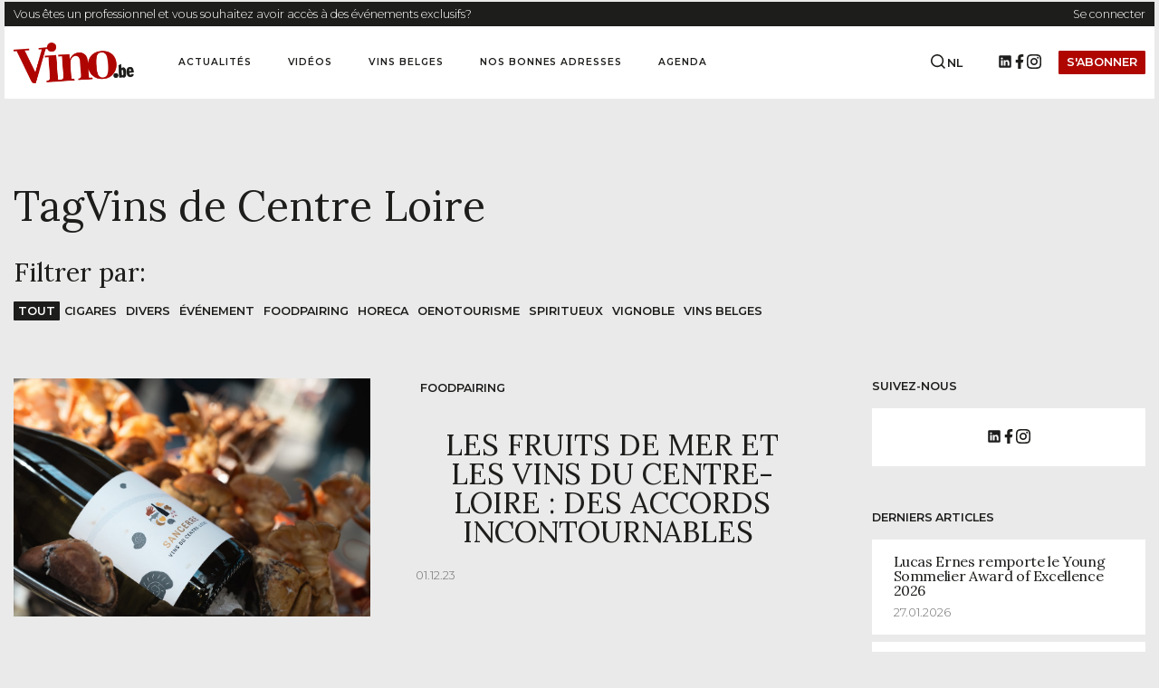

--- FILE ---
content_type: text/html; charset=UTF-8
request_url: https://vino.be/tag/vins-de-centre-loire/
body_size: 24801
content:
<!DOCTYPE html>
<html dir="ltr" lang="fr-FR" prefix="og: https://ogp.me/ns#" >
<head>
<meta charset="UTF-8">
<meta name="viewport" content="width=device-width, initial-scale=1.0">
<!-- WP_HEAD() START -->
<link rel="preload" as="style" href="https://fonts.googleapis.com/css?family=Lora:regular,|Montserrat:300,600,regular,300italic,italic,600italic," >
<link rel="stylesheet" href="https://fonts.googleapis.com/css?family=Lora:regular,|Montserrat:300,600,regular,300italic,italic,600italic,">

		<!-- All in One SEO 4.9.3 - aioseo.com -->
	<meta name="robots" content="max-image-preview:large" />
	<link rel="canonical" href="https://vino.be/tag/vins-de-centre-loire/" />
	<meta name="generator" content="All in One SEO (AIOSEO) 4.9.3" />
		<script type="application/ld+json" class="aioseo-schema">
			{"@context":"https:\/\/schema.org","@graph":[{"@type":"BreadcrumbList","@id":"https:\/\/vino.be\/tag\/vins-de-centre-loire\/#breadcrumblist","itemListElement":[{"@type":"ListItem","@id":"https:\/\/vino.be#listItem","position":1,"name":"Accueil","item":"https:\/\/vino.be","nextItem":{"@type":"ListItem","@id":"https:\/\/vino.be\/tag\/vins-de-centre-loire\/#listItem","name":"Vins de Centre Loire"}},{"@type":"ListItem","@id":"https:\/\/vino.be\/tag\/vins-de-centre-loire\/#listItem","position":2,"name":"Vins de Centre Loire","previousItem":{"@type":"ListItem","@id":"https:\/\/vino.be#listItem","name":"Accueil"}}]},{"@type":"CollectionPage","@id":"https:\/\/vino.be\/tag\/vins-de-centre-loire\/#collectionpage","url":"https:\/\/vino.be\/tag\/vins-de-centre-loire\/","name":"Vins de Centre Loire - Vino.be","inLanguage":"fr-FR","isPartOf":{"@id":"https:\/\/vino.be\/#website"},"breadcrumb":{"@id":"https:\/\/vino.be\/tag\/vins-de-centre-loire\/#breadcrumblist"}},{"@type":"Organization","@id":"https:\/\/vino.be\/#organization","name":"Vino.be","description":"L'actualit\u00e9 du vin en Belgique","url":"https:\/\/vino.be\/","logo":{"@type":"ImageObject","url":"https:\/\/vino.be\/wp-content\/uploads\/2023\/02\/cropped-Profil-Facebook-.png","@id":"https:\/\/vino.be\/tag\/vins-de-centre-loire\/#organizationLogo","width":512,"height":512},"image":{"@id":"https:\/\/vino.be\/tag\/vins-de-centre-loire\/#organizationLogo"}},{"@type":"WebSite","@id":"https:\/\/vino.be\/#website","url":"https:\/\/vino.be\/","name":"Vino.be - l'actualit\u00e9 du vin en Belgique","alternateName":"L'actualit\u00e9 du vin en Belgique","description":"L'actualit\u00e9 du vin en Belgique","inLanguage":"fr-FR","publisher":{"@id":"https:\/\/vino.be\/#organization"}}]}
		</script>
		<!-- All in One SEO -->

<title>Vins de Centre Loire - Vino.be</title>
<link rel='dns-prefetch' href='//www.googletagmanager.com' />
<link rel="alternate" type="application/rss+xml" title="Vino.be &raquo; Feed" href="https://vino.be/feed/" />
<link rel="alternate" type="application/rss+xml" title="Vino.be &raquo; Comments Feed" href="https://vino.be/comments/feed/" />
<link rel="alternate" type="application/rss+xml" title="Vino.be &raquo; Vins de Centre Loire Tag Feed" href="https://vino.be/tag/vins-de-centre-loire/feed/" />
		<!-- This site uses the Google Analytics by MonsterInsights plugin v9.11.1 - Using Analytics tracking - https://www.monsterinsights.com/ -->
							<script src="//www.googletagmanager.com/gtag/js?id=G-7V2Q9R8443"  data-cfasync="false" data-wpfc-render="false" async></script>
			<script data-cfasync="false" data-wpfc-render="false">
				var mi_version = '9.11.1';
				var mi_track_user = true;
				var mi_no_track_reason = '';
								var MonsterInsightsDefaultLocations = {"page_location":"https:\/\/vino.be\/tag\/vins-de-centre-loire\/"};
								if ( typeof MonsterInsightsPrivacyGuardFilter === 'function' ) {
					var MonsterInsightsLocations = (typeof MonsterInsightsExcludeQuery === 'object') ? MonsterInsightsPrivacyGuardFilter( MonsterInsightsExcludeQuery ) : MonsterInsightsPrivacyGuardFilter( MonsterInsightsDefaultLocations );
				} else {
					var MonsterInsightsLocations = (typeof MonsterInsightsExcludeQuery === 'object') ? MonsterInsightsExcludeQuery : MonsterInsightsDefaultLocations;
				}

								var disableStrs = [
										'ga-disable-G-7V2Q9R8443',
									];

				/* Function to detect opted out users */
				function __gtagTrackerIsOptedOut() {
					for (var index = 0; index < disableStrs.length; index++) {
						if (document.cookie.indexOf(disableStrs[index] + '=true') > -1) {
							return true;
						}
					}

					return false;
				}

				/* Disable tracking if the opt-out cookie exists. */
				if (__gtagTrackerIsOptedOut()) {
					for (var index = 0; index < disableStrs.length; index++) {
						window[disableStrs[index]] = true;
					}
				}

				/* Opt-out function */
				function __gtagTrackerOptout() {
					for (var index = 0; index < disableStrs.length; index++) {
						document.cookie = disableStrs[index] + '=true; expires=Thu, 31 Dec 2099 23:59:59 UTC; path=/';
						window[disableStrs[index]] = true;
					}
				}

				if ('undefined' === typeof gaOptout) {
					function gaOptout() {
						__gtagTrackerOptout();
					}
				}
								window.dataLayer = window.dataLayer || [];

				window.MonsterInsightsDualTracker = {
					helpers: {},
					trackers: {},
				};
				if (mi_track_user) {
					function __gtagDataLayer() {
						dataLayer.push(arguments);
					}

					function __gtagTracker(type, name, parameters) {
						if (!parameters) {
							parameters = {};
						}

						if (parameters.send_to) {
							__gtagDataLayer.apply(null, arguments);
							return;
						}

						if (type === 'event') {
														parameters.send_to = monsterinsights_frontend.v4_id;
							var hookName = name;
							if (typeof parameters['event_category'] !== 'undefined') {
								hookName = parameters['event_category'] + ':' + name;
							}

							if (typeof MonsterInsightsDualTracker.trackers[hookName] !== 'undefined') {
								MonsterInsightsDualTracker.trackers[hookName](parameters);
							} else {
								__gtagDataLayer('event', name, parameters);
							}
							
						} else {
							__gtagDataLayer.apply(null, arguments);
						}
					}

					__gtagTracker('js', new Date());
					__gtagTracker('set', {
						'developer_id.dZGIzZG': true,
											});
					if ( MonsterInsightsLocations.page_location ) {
						__gtagTracker('set', MonsterInsightsLocations);
					}
										__gtagTracker('config', 'G-7V2Q9R8443', {"forceSSL":"true","anonymize_ip":"true","link_attribution":"true"} );
										window.gtag = __gtagTracker;										(function () {
						/* https://developers.google.com/analytics/devguides/collection/analyticsjs/ */
						/* ga and __gaTracker compatibility shim. */
						var noopfn = function () {
							return null;
						};
						var newtracker = function () {
							return new Tracker();
						};
						var Tracker = function () {
							return null;
						};
						var p = Tracker.prototype;
						p.get = noopfn;
						p.set = noopfn;
						p.send = function () {
							var args = Array.prototype.slice.call(arguments);
							args.unshift('send');
							__gaTracker.apply(null, args);
						};
						var __gaTracker = function () {
							var len = arguments.length;
							if (len === 0) {
								return;
							}
							var f = arguments[len - 1];
							if (typeof f !== 'object' || f === null || typeof f.hitCallback !== 'function') {
								if ('send' === arguments[0]) {
									var hitConverted, hitObject = false, action;
									if ('event' === arguments[1]) {
										if ('undefined' !== typeof arguments[3]) {
											hitObject = {
												'eventAction': arguments[3],
												'eventCategory': arguments[2],
												'eventLabel': arguments[4],
												'value': arguments[5] ? arguments[5] : 1,
											}
										}
									}
									if ('pageview' === arguments[1]) {
										if ('undefined' !== typeof arguments[2]) {
											hitObject = {
												'eventAction': 'page_view',
												'page_path': arguments[2],
											}
										}
									}
									if (typeof arguments[2] === 'object') {
										hitObject = arguments[2];
									}
									if (typeof arguments[5] === 'object') {
										Object.assign(hitObject, arguments[5]);
									}
									if ('undefined' !== typeof arguments[1].hitType) {
										hitObject = arguments[1];
										if ('pageview' === hitObject.hitType) {
											hitObject.eventAction = 'page_view';
										}
									}
									if (hitObject) {
										action = 'timing' === arguments[1].hitType ? 'timing_complete' : hitObject.eventAction;
										hitConverted = mapArgs(hitObject);
										__gtagTracker('event', action, hitConverted);
									}
								}
								return;
							}

							function mapArgs(args) {
								var arg, hit = {};
								var gaMap = {
									'eventCategory': 'event_category',
									'eventAction': 'event_action',
									'eventLabel': 'event_label',
									'eventValue': 'event_value',
									'nonInteraction': 'non_interaction',
									'timingCategory': 'event_category',
									'timingVar': 'name',
									'timingValue': 'value',
									'timingLabel': 'event_label',
									'page': 'page_path',
									'location': 'page_location',
									'title': 'page_title',
									'referrer' : 'page_referrer',
								};
								for (arg in args) {
																		if (!(!args.hasOwnProperty(arg) || !gaMap.hasOwnProperty(arg))) {
										hit[gaMap[arg]] = args[arg];
									} else {
										hit[arg] = args[arg];
									}
								}
								return hit;
							}

							try {
								f.hitCallback();
							} catch (ex) {
							}
						};
						__gaTracker.create = newtracker;
						__gaTracker.getByName = newtracker;
						__gaTracker.getAll = function () {
							return [];
						};
						__gaTracker.remove = noopfn;
						__gaTracker.loaded = true;
						window['__gaTracker'] = __gaTracker;
					})();
									} else {
										console.log("");
					(function () {
						function __gtagTracker() {
							return null;
						}

						window['__gtagTracker'] = __gtagTracker;
						window['gtag'] = __gtagTracker;
					})();
									}
			</script>
							<!-- / Google Analytics by MonsterInsights -->
		<style id='wp-img-auto-sizes-contain-inline-css'>
img:is([sizes=auto i],[sizes^="auto," i]){contain-intrinsic-size:3000px 1500px}
/*# sourceURL=wp-img-auto-sizes-contain-inline-css */
</style>
<style id='wp-block-library-inline-css'>
:root{--wp-block-synced-color:#7a00df;--wp-block-synced-color--rgb:122,0,223;--wp-bound-block-color:var(--wp-block-synced-color);--wp-editor-canvas-background:#ddd;--wp-admin-theme-color:#007cba;--wp-admin-theme-color--rgb:0,124,186;--wp-admin-theme-color-darker-10:#006ba1;--wp-admin-theme-color-darker-10--rgb:0,107,160.5;--wp-admin-theme-color-darker-20:#005a87;--wp-admin-theme-color-darker-20--rgb:0,90,135;--wp-admin-border-width-focus:2px}@media (min-resolution:192dpi){:root{--wp-admin-border-width-focus:1.5px}}.wp-element-button{cursor:pointer}:root .has-very-light-gray-background-color{background-color:#eee}:root .has-very-dark-gray-background-color{background-color:#313131}:root .has-very-light-gray-color{color:#eee}:root .has-very-dark-gray-color{color:#313131}:root .has-vivid-green-cyan-to-vivid-cyan-blue-gradient-background{background:linear-gradient(135deg,#00d084,#0693e3)}:root .has-purple-crush-gradient-background{background:linear-gradient(135deg,#34e2e4,#4721fb 50%,#ab1dfe)}:root .has-hazy-dawn-gradient-background{background:linear-gradient(135deg,#faaca8,#dad0ec)}:root .has-subdued-olive-gradient-background{background:linear-gradient(135deg,#fafae1,#67a671)}:root .has-atomic-cream-gradient-background{background:linear-gradient(135deg,#fdd79a,#004a59)}:root .has-nightshade-gradient-background{background:linear-gradient(135deg,#330968,#31cdcf)}:root .has-midnight-gradient-background{background:linear-gradient(135deg,#020381,#2874fc)}:root{--wp--preset--font-size--normal:16px;--wp--preset--font-size--huge:42px}.has-regular-font-size{font-size:1em}.has-larger-font-size{font-size:2.625em}.has-normal-font-size{font-size:var(--wp--preset--font-size--normal)}.has-huge-font-size{font-size:var(--wp--preset--font-size--huge)}.has-text-align-center{text-align:center}.has-text-align-left{text-align:left}.has-text-align-right{text-align:right}.has-fit-text{white-space:nowrap!important}#end-resizable-editor-section{display:none}.aligncenter{clear:both}.items-justified-left{justify-content:flex-start}.items-justified-center{justify-content:center}.items-justified-right{justify-content:flex-end}.items-justified-space-between{justify-content:space-between}.screen-reader-text{border:0;clip-path:inset(50%);height:1px;margin:-1px;overflow:hidden;padding:0;position:absolute;width:1px;word-wrap:normal!important}.screen-reader-text:focus{background-color:#ddd;clip-path:none;color:#444;display:block;font-size:1em;height:auto;left:5px;line-height:normal;padding:15px 23px 14px;text-decoration:none;top:5px;width:auto;z-index:100000}html :where(.has-border-color){border-style:solid}html :where([style*=border-top-color]){border-top-style:solid}html :where([style*=border-right-color]){border-right-style:solid}html :where([style*=border-bottom-color]){border-bottom-style:solid}html :where([style*=border-left-color]){border-left-style:solid}html :where([style*=border-width]){border-style:solid}html :where([style*=border-top-width]){border-top-style:solid}html :where([style*=border-right-width]){border-right-style:solid}html :where([style*=border-bottom-width]){border-bottom-style:solid}html :where([style*=border-left-width]){border-left-style:solid}html :where(img[class*=wp-image-]){height:auto;max-width:100%}:where(figure){margin:0 0 1em}html :where(.is-position-sticky){--wp-admin--admin-bar--position-offset:var(--wp-admin--admin-bar--height,0px)}@media screen and (max-width:600px){html :where(.is-position-sticky){--wp-admin--admin-bar--position-offset:0px}}
/*# sourceURL=/wp-includes/css/dist/block-library/common.min.css */
</style>
<style id='classic-theme-styles-inline-css'>
/*! This file is auto-generated */
.wp-block-button__link{color:#fff;background-color:#32373c;border-radius:9999px;box-shadow:none;text-decoration:none;padding:calc(.667em + 2px) calc(1.333em + 2px);font-size:1.125em}.wp-block-file__button{background:#32373c;color:#fff;text-decoration:none}
/*# sourceURL=/wp-includes/css/classic-themes.min.css */
</style>
<style id='global-styles-inline-css'>
:root{--wp--preset--aspect-ratio--square: 1;--wp--preset--aspect-ratio--4-3: 4/3;--wp--preset--aspect-ratio--3-4: 3/4;--wp--preset--aspect-ratio--3-2: 3/2;--wp--preset--aspect-ratio--2-3: 2/3;--wp--preset--aspect-ratio--16-9: 16/9;--wp--preset--aspect-ratio--9-16: 9/16;--wp--preset--color--black: #000000;--wp--preset--color--cyan-bluish-gray: #abb8c3;--wp--preset--color--white: #ffffff;--wp--preset--color--pale-pink: #f78da7;--wp--preset--color--vivid-red: #cf2e2e;--wp--preset--color--luminous-vivid-orange: #ff6900;--wp--preset--color--luminous-vivid-amber: #fcb900;--wp--preset--color--light-green-cyan: #7bdcb5;--wp--preset--color--vivid-green-cyan: #00d084;--wp--preset--color--pale-cyan-blue: #8ed1fc;--wp--preset--color--vivid-cyan-blue: #0693e3;--wp--preset--color--vivid-purple: #9b51e0;--wp--preset--color--base: #ffffff;--wp--preset--color--contrast: #000000;--wp--preset--color--primary: #9DFF20;--wp--preset--color--secondary: #345C00;--wp--preset--color--tertiary: #F6F6F6;--wp--preset--gradient--vivid-cyan-blue-to-vivid-purple: linear-gradient(135deg,rgb(6,147,227) 0%,rgb(155,81,224) 100%);--wp--preset--gradient--light-green-cyan-to-vivid-green-cyan: linear-gradient(135deg,rgb(122,220,180) 0%,rgb(0,208,130) 100%);--wp--preset--gradient--luminous-vivid-amber-to-luminous-vivid-orange: linear-gradient(135deg,rgb(252,185,0) 0%,rgb(255,105,0) 100%);--wp--preset--gradient--luminous-vivid-orange-to-vivid-red: linear-gradient(135deg,rgb(255,105,0) 0%,rgb(207,46,46) 100%);--wp--preset--gradient--very-light-gray-to-cyan-bluish-gray: linear-gradient(135deg,rgb(238,238,238) 0%,rgb(169,184,195) 100%);--wp--preset--gradient--cool-to-warm-spectrum: linear-gradient(135deg,rgb(74,234,220) 0%,rgb(151,120,209) 20%,rgb(207,42,186) 40%,rgb(238,44,130) 60%,rgb(251,105,98) 80%,rgb(254,248,76) 100%);--wp--preset--gradient--blush-light-purple: linear-gradient(135deg,rgb(255,206,236) 0%,rgb(152,150,240) 100%);--wp--preset--gradient--blush-bordeaux: linear-gradient(135deg,rgb(254,205,165) 0%,rgb(254,45,45) 50%,rgb(107,0,62) 100%);--wp--preset--gradient--luminous-dusk: linear-gradient(135deg,rgb(255,203,112) 0%,rgb(199,81,192) 50%,rgb(65,88,208) 100%);--wp--preset--gradient--pale-ocean: linear-gradient(135deg,rgb(255,245,203) 0%,rgb(182,227,212) 50%,rgb(51,167,181) 100%);--wp--preset--gradient--electric-grass: linear-gradient(135deg,rgb(202,248,128) 0%,rgb(113,206,126) 100%);--wp--preset--gradient--midnight: linear-gradient(135deg,rgb(2,3,129) 0%,rgb(40,116,252) 100%);--wp--preset--font-size--small: clamp(0.875rem, 0.875rem + ((1vw - 0.2rem) * 0.227), 1rem);--wp--preset--font-size--medium: clamp(1rem, 1rem + ((1vw - 0.2rem) * 0.227), 1.125rem);--wp--preset--font-size--large: clamp(1.75rem, 1.75rem + ((1vw - 0.2rem) * 0.227), 1.875rem);--wp--preset--font-size--x-large: 2.25rem;--wp--preset--font-size--xx-large: clamp(6.1rem, 6.1rem + ((1vw - 0.2rem) * 7.091), 10rem);--wp--preset--font-family--dm-sans: "DM Sans", sans-serif;--wp--preset--font-family--ibm-plex-mono: 'IBM Plex Mono', monospace;--wp--preset--font-family--inter: "Inter", sans-serif;--wp--preset--font-family--system-font: -apple-system,BlinkMacSystemFont,"Segoe UI",Roboto,Oxygen-Sans,Ubuntu,Cantarell,"Helvetica Neue",sans-serif;--wp--preset--font-family--source-serif-pro: "Source Serif Pro", serif;--wp--preset--spacing--20: 0.44rem;--wp--preset--spacing--30: clamp(1.5rem, 5vw, 2rem);--wp--preset--spacing--40: clamp(1.8rem, 1.8rem + ((1vw - 0.48rem) * 2.885), 3rem);--wp--preset--spacing--50: clamp(2.5rem, 8vw, 4.5rem);--wp--preset--spacing--60: clamp(3.75rem, 10vw, 7rem);--wp--preset--spacing--70: clamp(5rem, 5.25rem + ((1vw - 0.48rem) * 9.096), 8rem);--wp--preset--spacing--80: clamp(7rem, 14vw, 11rem);--wp--preset--shadow--natural: 6px 6px 9px rgba(0, 0, 0, 0.2);--wp--preset--shadow--deep: 12px 12px 50px rgba(0, 0, 0, 0.4);--wp--preset--shadow--sharp: 6px 6px 0px rgba(0, 0, 0, 0.2);--wp--preset--shadow--outlined: 6px 6px 0px -3px rgb(255, 255, 255), 6px 6px rgb(0, 0, 0);--wp--preset--shadow--crisp: 6px 6px 0px rgb(0, 0, 0);}:root :where(.is-layout-flow) > :first-child{margin-block-start: 0;}:root :where(.is-layout-flow) > :last-child{margin-block-end: 0;}:root :where(.is-layout-flow) > *{margin-block-start: 1.5rem;margin-block-end: 0;}:root :where(.is-layout-constrained) > :first-child{margin-block-start: 0;}:root :where(.is-layout-constrained) > :last-child{margin-block-end: 0;}:root :where(.is-layout-constrained) > *{margin-block-start: 1.5rem;margin-block-end: 0;}:root :where(.is-layout-flex){gap: 1.5rem;}:root :where(.is-layout-grid){gap: 1.5rem;}body .is-layout-flex{display: flex;}.is-layout-flex{flex-wrap: wrap;align-items: center;}.is-layout-flex > :is(*, div){margin: 0;}body .is-layout-grid{display: grid;}.is-layout-grid > :is(*, div){margin: 0;}.has-black-color{color: var(--wp--preset--color--black) !important;}.has-cyan-bluish-gray-color{color: var(--wp--preset--color--cyan-bluish-gray) !important;}.has-white-color{color: var(--wp--preset--color--white) !important;}.has-pale-pink-color{color: var(--wp--preset--color--pale-pink) !important;}.has-vivid-red-color{color: var(--wp--preset--color--vivid-red) !important;}.has-luminous-vivid-orange-color{color: var(--wp--preset--color--luminous-vivid-orange) !important;}.has-luminous-vivid-amber-color{color: var(--wp--preset--color--luminous-vivid-amber) !important;}.has-light-green-cyan-color{color: var(--wp--preset--color--light-green-cyan) !important;}.has-vivid-green-cyan-color{color: var(--wp--preset--color--vivid-green-cyan) !important;}.has-pale-cyan-blue-color{color: var(--wp--preset--color--pale-cyan-blue) !important;}.has-vivid-cyan-blue-color{color: var(--wp--preset--color--vivid-cyan-blue) !important;}.has-vivid-purple-color{color: var(--wp--preset--color--vivid-purple) !important;}.has-black-background-color{background-color: var(--wp--preset--color--black) !important;}.has-cyan-bluish-gray-background-color{background-color: var(--wp--preset--color--cyan-bluish-gray) !important;}.has-white-background-color{background-color: var(--wp--preset--color--white) !important;}.has-pale-pink-background-color{background-color: var(--wp--preset--color--pale-pink) !important;}.has-vivid-red-background-color{background-color: var(--wp--preset--color--vivid-red) !important;}.has-luminous-vivid-orange-background-color{background-color: var(--wp--preset--color--luminous-vivid-orange) !important;}.has-luminous-vivid-amber-background-color{background-color: var(--wp--preset--color--luminous-vivid-amber) !important;}.has-light-green-cyan-background-color{background-color: var(--wp--preset--color--light-green-cyan) !important;}.has-vivid-green-cyan-background-color{background-color: var(--wp--preset--color--vivid-green-cyan) !important;}.has-pale-cyan-blue-background-color{background-color: var(--wp--preset--color--pale-cyan-blue) !important;}.has-vivid-cyan-blue-background-color{background-color: var(--wp--preset--color--vivid-cyan-blue) !important;}.has-vivid-purple-background-color{background-color: var(--wp--preset--color--vivid-purple) !important;}.has-black-border-color{border-color: var(--wp--preset--color--black) !important;}.has-cyan-bluish-gray-border-color{border-color: var(--wp--preset--color--cyan-bluish-gray) !important;}.has-white-border-color{border-color: var(--wp--preset--color--white) !important;}.has-pale-pink-border-color{border-color: var(--wp--preset--color--pale-pink) !important;}.has-vivid-red-border-color{border-color: var(--wp--preset--color--vivid-red) !important;}.has-luminous-vivid-orange-border-color{border-color: var(--wp--preset--color--luminous-vivid-orange) !important;}.has-luminous-vivid-amber-border-color{border-color: var(--wp--preset--color--luminous-vivid-amber) !important;}.has-light-green-cyan-border-color{border-color: var(--wp--preset--color--light-green-cyan) !important;}.has-vivid-green-cyan-border-color{border-color: var(--wp--preset--color--vivid-green-cyan) !important;}.has-pale-cyan-blue-border-color{border-color: var(--wp--preset--color--pale-cyan-blue) !important;}.has-vivid-cyan-blue-border-color{border-color: var(--wp--preset--color--vivid-cyan-blue) !important;}.has-vivid-purple-border-color{border-color: var(--wp--preset--color--vivid-purple) !important;}.has-vivid-cyan-blue-to-vivid-purple-gradient-background{background: var(--wp--preset--gradient--vivid-cyan-blue-to-vivid-purple) !important;}.has-light-green-cyan-to-vivid-green-cyan-gradient-background{background: var(--wp--preset--gradient--light-green-cyan-to-vivid-green-cyan) !important;}.has-luminous-vivid-amber-to-luminous-vivid-orange-gradient-background{background: var(--wp--preset--gradient--luminous-vivid-amber-to-luminous-vivid-orange) !important;}.has-luminous-vivid-orange-to-vivid-red-gradient-background{background: var(--wp--preset--gradient--luminous-vivid-orange-to-vivid-red) !important;}.has-very-light-gray-to-cyan-bluish-gray-gradient-background{background: var(--wp--preset--gradient--very-light-gray-to-cyan-bluish-gray) !important;}.has-cool-to-warm-spectrum-gradient-background{background: var(--wp--preset--gradient--cool-to-warm-spectrum) !important;}.has-blush-light-purple-gradient-background{background: var(--wp--preset--gradient--blush-light-purple) !important;}.has-blush-bordeaux-gradient-background{background: var(--wp--preset--gradient--blush-bordeaux) !important;}.has-luminous-dusk-gradient-background{background: var(--wp--preset--gradient--luminous-dusk) !important;}.has-pale-ocean-gradient-background{background: var(--wp--preset--gradient--pale-ocean) !important;}.has-electric-grass-gradient-background{background: var(--wp--preset--gradient--electric-grass) !important;}.has-midnight-gradient-background{background: var(--wp--preset--gradient--midnight) !important;}.has-small-font-size{font-size: var(--wp--preset--font-size--small) !important;}.has-medium-font-size{font-size: var(--wp--preset--font-size--medium) !important;}.has-large-font-size{font-size: var(--wp--preset--font-size--large) !important;}.has-x-large-font-size{font-size: var(--wp--preset--font-size--x-large) !important;}
.header__logo-link {
	margin-right: 3rem!important;
}

.vino-row-cols-3 .vino-col {
	width: 33.33%!important;
}

.vino-col iframe {
	aspect-ratio: 16/9;
	width: 100%!important;
	height: auto;
	object-fit: cover;
}


/* Videos */
/* Sction is full width */
.custom-videos-library .ct-section-inner-wrap {
	max-width: 100%!important;
}

/* Rendre les vidéos cliquables */
.video-toggler {
  cursor: pointer;
  transition: opacity 0.3s;
}

.video-toggler:hover {
  opacity: 0.85;
}

/* Modal généré dynamiquement */
.vino-video-modal {
  display: none;
  position: fixed;
  top: 0;
  left: 0;
  width: 100%;
  height: 100%;
  background: rgba(0, 0, 0, 0.50);
  z-index: 999999;
  align-items: center;
  justify-content: center;
  animation: fadeIn 0.3s ease;
}

.vino-video-modal.active {
  display: flex;
}

@keyframes fadeIn {
  from { opacity: 0; }
  to { opacity: 1; }
}

.vino-video-modal-content {
  position: relative;
  width: 90%;
  max-width: 1200px;
  aspect-ratio: 16/9;
  animation: scaleIn 0.3s ease;
}

@keyframes scaleIn {
  from { transform: scale(0.9); opacity: 0; }
  to { transform: scale(1); opacity: 1; }
}

.vino-video-modal-close {
  position: absolute;
  top: -50px;
  right: 0;
  color: white;
  font-size: 40px;
  cursor: pointer;
  background: none;
  border: none;
  padding: 10px;
  line-height: 1;
  transition: transform 0.2s;
  font-weight: 300;
}

.vino-video-modal-close:hover {
  transform: scale(1.1);
}

.vino-video-modal iframe {
  width: 100%;
  height: 100%;
  border-radius: 8px;
}

/* Empêcher le scroll quand modal ouvert */
body.vino-modal-open {
  overflow: hidden;
}

#vinoVideoContainer {
	aspect-ratio: 16/9;
}
/*# sourceURL=global-styles-inline-css */
</style>
<link rel='stylesheet' id='contact-form-7-css' href='https://vino.be/wp-content/plugins/contact-form-7/includes/css/styles.css?ver=6.0.3' media='all' />
<link rel='stylesheet' id='oxygen-css' href='https://vino.be/wp-content/plugins/oxygen/component-framework/oxygen.css?ver=4.9.1' media='all' />
<link rel='stylesheet' id='wp_mailjet_form_builder_widget-widget-front-styles-css' href='https://vino.be/wp-content/plugins/mailjet-for-wordpress/src/widgetformbuilder/css/front-widget.css?ver=6.1.3' media='all' />
<link rel='stylesheet' id='subscribe-forms-css-css' href='https://vino.be/wp-content/plugins/easy-social-share-buttons3/assets/modules/subscribe-forms.min.css?ver=8.8' media='all' />
<link rel='stylesheet' id='easy-social-share-buttons-css' href='https://vino.be/wp-content/plugins/easy-social-share-buttons3/assets/css/easy-social-share-buttons.min.css?ver=8.8' media='all' />
<script src="https://vino.be/wp-content/plugins/google-analytics-for-wordpress/assets/js/frontend-gtag.min.js?ver=9.11.1" id="monsterinsights-frontend-script-js" async data-wp-strategy="async"></script>
<script data-cfasync="false" data-wpfc-render="false" id='monsterinsights-frontend-script-js-extra'>var monsterinsights_frontend = {"js_events_tracking":"true","download_extensions":"doc,pdf,ppt,zip,xls,docx,pptx,xlsx","inbound_paths":"[]","home_url":"https:\/\/vino.be","hash_tracking":"false","v4_id":"G-7V2Q9R8443"};</script>
<script src="https://vino.be/wp-includes/js/jquery/jquery.min.js?ver=3.7.1" id="jquery-core-js"></script>

<!-- Extrait de code de la balise Google (gtag.js) ajouté par Site Kit -->
<!-- Extrait Google Analytics ajouté par Site Kit -->
<script src="https://www.googletagmanager.com/gtag/js?id=GT-5R89RNC" id="google_gtagjs-js" async></script>
<script id="google_gtagjs-js-after">
window.dataLayer = window.dataLayer || [];function gtag(){dataLayer.push(arguments);}
gtag("set","linker",{"domains":["vino.be"]});
gtag("js", new Date());
gtag("set", "developer_id.dZTNiMT", true);
gtag("config", "GT-5R89RNC");
 window._googlesitekit = window._googlesitekit || {}; window._googlesitekit.throttledEvents = []; window._googlesitekit.gtagEvent = (name, data) => { var key = JSON.stringify( { name, data } ); if ( !! window._googlesitekit.throttledEvents[ key ] ) { return; } window._googlesitekit.throttledEvents[ key ] = true; setTimeout( () => { delete window._googlesitekit.throttledEvents[ key ]; }, 5 ); gtag( "event", name, { ...data, event_source: "site-kit" } ); }; 
//# sourceURL=google_gtagjs-js-after
</script>
<link rel="https://api.w.org/" href="https://vino.be/wp-json/" /><link rel="alternate" title="JSON" type="application/json" href="https://vino.be/wp-json/wp/v2/tags/1015" /><link rel="EditURI" type="application/rsd+xml" title="RSD" href="https://vino.be/xmlrpc.php?rsd" />
<meta name="generator" content="WordPress 6.9" />
<meta name="generator" content="Site Kit by Google 1.171.0" /><!-- Google Tag Manager -->
<script>(function(w,d,s,l,i){w[l]=w[l]||[];w[l].push({'gtm.start':
new Date().getTime(),event:'gtm.js'});var f=d.getElementsByTagName(s)[0],
j=d.createElement(s),dl=l!='dataLayer'?'&l='+l:'';j.async=true;j.src=
'https://www.googletagmanager.com/gtm.js?id='+i+dl;f.parentNode.insertBefore(j,f);
})(window,document,'script','dataLayer','GTM-N22TJMXB');</script>
<!-- End Google Tag Manager -->

<!-- Matomo -->
<script>
  var _paq = window._paq = window._paq || [];
  /* tracker methods like "setCustomDimension" should be called before "trackPageView" */
  _paq.push(['trackPageView']);
  _paq.push(['enableLinkTracking']);
  (function() {
    var u="https://analytics.softedge.be/";
    _paq.push(['setTrackerUrl', u+'matomo.php']);
    _paq.push(['setSiteId', '31']);
    var d=document, g=d.createElement('script'), s=d.getElementsByTagName('script')[0];
    g.async=true; g.src=u+'matomo.js'; s.parentNode.insertBefore(g,s);
  })();
</script>

<!-- Matomo Tag Manager -->
<script>
  var _mtm = window._mtm = window._mtm || [];
  _mtm.push({'mtm.startTime': (new Date().getTime()), 'event': 'mtm.Start'});
  (function() {
    var d=document, g=d.createElement('script'), s=d.getElementsByTagName('script')[0];
    g.async=true; g.src='https://analytics.softedge.be/js/container_nmY0iKET.js'; s.parentNode.insertBefore(g,s);
  })();
</script>
<!-- End Matomo Tag Manager -->
<!-- End Matomo Code -->
<!-- Meta Pixel Code -->
<script type='text/javascript'>
!function(f,b,e,v,n,t,s){if(f.fbq)return;n=f.fbq=function(){n.callMethod?
n.callMethod.apply(n,arguments):n.queue.push(arguments)};if(!f._fbq)f._fbq=n;
n.push=n;n.loaded=!0;n.version='2.0';n.queue=[];t=b.createElement(e);t.async=!0;
t.src=v;s=b.getElementsByTagName(e)[0];s.parentNode.insertBefore(t,s)}(window,
document,'script','https://connect.facebook.net/en_US/fbevents.js?v=next');
</script>
<!-- End Meta Pixel Code -->

      <script type='text/javascript'>
        var url = window.location.origin + '?ob=open-bridge';
        fbq('set', 'openbridge', '375883054903580', url);
      </script>
    <script type='text/javascript'>fbq('init', '375883054903580', {}, {
    "agent": "wordpress-6.9-3.0.16"
})</script><script type='text/javascript'>
    fbq('track', 'PageView', []);
  </script>
<!-- Meta Pixel Code -->
<noscript>
<img height="1" width="1" style="display:none" alt="fbpx"
src="https://www.facebook.com/tr?id=375883054903580&ev=PageView&noscript=1" />
</noscript>
<!-- End Meta Pixel Code -->

<!-- Google Tag Manager -->
<script>(function(w,d,s,l,i){w[l]=w[l]||[];w[l].push({'gtm.start':
new Date().getTime(),event:'gtm.js'});var f=d.getElementsByTagName(s)[0],
j=d.createElement(s),dl=l!='dataLayer'?'&l='+l:'';j.async=true;j.src=
'https://www.googletagmanager.com/gtm.js?id='+i+dl;f.parentNode.insertBefore(j,f);
})(window,document,'script','dataLayer','GTM-NMCV2VSP');</script>
<!-- End Google Tag Manager -->
<style class='wp-fonts-local'>
@font-face{font-family:"DM Sans";font-style:normal;font-weight:400;font-display:fallback;src:url('https://vino.be/wp-content/themes/oxygen-is-not-a-theme/assets/fonts/dm-sans/DMSans-Regular.woff2') format('woff2');font-stretch:normal;}
@font-face{font-family:"DM Sans";font-style:italic;font-weight:400;font-display:fallback;src:url('https://vino.be/wp-content/themes/oxygen-is-not-a-theme/assets/fonts/dm-sans/DMSans-Regular-Italic.woff2') format('woff2');font-stretch:normal;}
@font-face{font-family:"DM Sans";font-style:normal;font-weight:700;font-display:fallback;src:url('https://vino.be/wp-content/themes/oxygen-is-not-a-theme/assets/fonts/dm-sans/DMSans-Bold.woff2') format('woff2');font-stretch:normal;}
@font-face{font-family:"DM Sans";font-style:italic;font-weight:700;font-display:fallback;src:url('https://vino.be/wp-content/themes/oxygen-is-not-a-theme/assets/fonts/dm-sans/DMSans-Bold-Italic.woff2') format('woff2');font-stretch:normal;}
@font-face{font-family:"IBM Plex Mono";font-style:normal;font-weight:300;font-display:block;src:url('https://vino.be/wp-content/themes/oxygen-is-not-a-theme/assets/fonts/ibm-plex-mono/IBMPlexMono-Light.woff2') format('woff2');font-stretch:normal;}
@font-face{font-family:"IBM Plex Mono";font-style:normal;font-weight:400;font-display:block;src:url('https://vino.be/wp-content/themes/oxygen-is-not-a-theme/assets/fonts/ibm-plex-mono/IBMPlexMono-Regular.woff2') format('woff2');font-stretch:normal;}
@font-face{font-family:"IBM Plex Mono";font-style:italic;font-weight:400;font-display:block;src:url('https://vino.be/wp-content/themes/oxygen-is-not-a-theme/assets/fonts/ibm-plex-mono/IBMPlexMono-Italic.woff2') format('woff2');font-stretch:normal;}
@font-face{font-family:"IBM Plex Mono";font-style:normal;font-weight:700;font-display:block;src:url('https://vino.be/wp-content/themes/oxygen-is-not-a-theme/assets/fonts/ibm-plex-mono/IBMPlexMono-Bold.woff2') format('woff2');font-stretch:normal;}
@font-face{font-family:Inter;font-style:normal;font-weight:200 900;font-display:fallback;src:url('https://vino.be/wp-content/themes/oxygen-is-not-a-theme/assets/fonts/inter/Inter-VariableFont_slnt,wght.ttf') format('truetype');font-stretch:normal;}
@font-face{font-family:"Source Serif Pro";font-style:normal;font-weight:200 900;font-display:fallback;src:url('https://vino.be/wp-content/themes/oxygen-is-not-a-theme/assets/fonts/source-serif-pro/SourceSerif4Variable-Roman.ttf.woff2') format('woff2');font-stretch:normal;}
@font-face{font-family:"Source Serif Pro";font-style:italic;font-weight:200 900;font-display:fallback;src:url('https://vino.be/wp-content/themes/oxygen-is-not-a-theme/assets/fonts/source-serif-pro/SourceSerif4Variable-Italic.ttf.woff2') format('woff2');font-stretch:normal;}
</style>
<link rel="icon" href="https://vino.be/wp-content/uploads/2023/02/cropped-Profil-Facebook--32x32.png" sizes="32x32" />
<link rel="icon" href="https://vino.be/wp-content/uploads/2023/02/cropped-Profil-Facebook--192x192.png" sizes="192x192" />
<link rel="apple-touch-icon" href="https://vino.be/wp-content/uploads/2023/02/cropped-Profil-Facebook--180x180.png" />
<meta name="msapplication-TileImage" content="https://vino.be/wp-content/uploads/2023/02/cropped-Profil-Facebook--270x270.png" />
<link rel='stylesheet' id='oxygen-cache-27755-css' href='//vino.be/wp-content/uploads/oxygen/css/27755.css?cache=1716910625&#038;ver=6.9' media='all' />
<link rel='stylesheet' id='oxygen-cache-27729-css' href='//vino.be/wp-content/uploads/oxygen/css/27729.css?cache=1716910641&#038;ver=6.9' media='all' />
<link rel='stylesheet' id='oxygen-cache-27728-css' href='//vino.be/wp-content/uploads/oxygen/css/27728.css?cache=1716910644&#038;ver=6.9' media='all' />
<link rel='stylesheet' id='oxygen-cache-27721-css' href='//vino.be/wp-content/uploads/oxygen/css/27721.css?cache=1716910648&#038;ver=6.9' media='all' />
<link rel='stylesheet' id='oxygen-cache-27525-css' href='//vino.be/wp-content/uploads/oxygen/css/27525.css?cache=1716910667&#038;ver=6.9' media='all' />
<link rel='stylesheet' id='oxygen-cache-27581-css' href='//vino.be/wp-content/uploads/oxygen/css/27581.css?cache=1716910657&#038;ver=6.9' media='all' />
<link rel='stylesheet' id='oxygen-universal-styles-css' href='//vino.be/wp-content/uploads/oxygen/css/universal.css?cache=1763032802&#038;ver=6.9' media='all' />
<!-- END OF WP_HEAD() -->
</head>
<body class="archive tag tag-vins-de-centre-loire tag-1015 wp-custom-logo wp-embed-responsive wp-theme-oxygen-is-not-a-theme  oxygen-body essb-8.8" >

<!-- Google Tag Manager (noscript) -->
<noscript><iframe src="https://www.googletagmanager.com/ns.html?id=GTM-N22TJMXB"
height="0" width="0" style="display:none;visibility:hidden"></iframe></noscript>
<!-- End Google Tag Manager (noscript) -->


						<header id="div_block-205-27525" class="ct-div-block header__wrapper mb-12" ><div id="div_block-361-27525" class="ct-div-block banner w-full" ><div id="div_block-359-27525" class="ct-div-block wrapper w-full" ><div id="text_block-364-27525" class="ct-text-block white subtitle banner-text" ><span id="span-529-27525" class="ct-span" ></span>Vous êtes un professionnel et vous souhaitez avoir accès à des événements exclusifs?</div><a id="link_text-365-27525" class="ct-link-text white banner-text subtitle" href="http://vino.be/login/"   ><span id="span-531-27525" class="ct-span" ></span>Se connecter</a></div></div><nav id="div_block-207-27525" class="ct-div-block wrapper flex-between"  role="navigation" aria-label="main menu"><div id="div_block-210-27525" class="ct-div-block row center" ><a id="link-9-27525" class="ct-link header__logo-link" href="/"   ><img  id="image-10-27525" alt="Logo Vino.be" src="https://vino.be/wp-content/uploads/2022/11/logo_vino.png" class="ct-image header__img" srcset="https://vino.be/wp-content/uploads/2022/11/logo_vino.png 500w, https://vino.be/wp-content/uploads/2022/11/logo_vino-300x101.png 300w, https://vino.be/wp-content/uploads/2022/11/logo_vino-380x128.png 380w" sizes="(max-width: 500px) 100vw, 500px" /></a>
		<div id="-pro-menu-11-27525" class="oxy-pro-menu header__menu " ><div class="oxy-pro-menu-mobile-open-icon " data-off-canvas-alignment=""><svg id="-pro-menu-11-27525-open-icon"><use xlink:href="#FontAwesomeicon-ellipsis-v"></use></svg>Menu</div>

                
        <div class="oxy-pro-menu-container  oxy-pro-menu-dropdown-links-visible-on-mobile oxy-pro-menu-dropdown-links-toggle oxy-pro-menu-show-dropdown" data-aos-duration="400" 

             data-oxy-pro-menu-dropdown-animation="fade"
             data-oxy-pro-menu-dropdown-animation-duration="0.4"
             data-entire-parent-toggles-dropdown="true"

             
                          data-oxy-pro-menu-dropdown-animation-duration="0.4"
             
                          data-oxy-pro-menu-dropdown-links-on-mobile="toggle">
             
            <div class="menu-menu-principal-container"><ul id="menu-menu-principal" class="oxy-pro-menu-list"><li id="menu-item-27365" class="menu-item menu-item-type-post_type menu-item-object-page current_page_parent menu-item-27365"><a href="https://vino.be/actualites/">Actualités</a></li>
<li id="menu-item-35903" class="menu-item menu-item-type-post_type menu-item-object-page menu-item-35903"><a href="https://vino.be/videos/">Vidéos</a></li>
<li id="menu-item-27371" class="menu-item menu-item-type-post_type menu-item-object-page menu-item-27371"><a href="https://vino.be/vins/">Vins Belges</a></li>
<li id="menu-item-27989" class="menu-item menu-item-type-post_type menu-item-object-page menu-item-27989"><a href="https://vino.be/nos-partenaires/">Nos bonnes adresses</a></li>
<li id="menu-item-27477" class="menu-item menu-item-type-custom menu-item-object-custom menu-item-27477"><a href="/agenda">Agenda</a></li>
</ul></div>
            <div class="oxy-pro-menu-mobile-close-icon"><svg id="svg--pro-menu-11-27525"><use xlink:href="#FontAwesomeicon-close"></use></svg>close</div>

        </div>

        </div>

		<script type="text/javascript">
			jQuery('#-pro-menu-11-27525 .oxy-pro-menu-show-dropdown .menu-item-has-children > a', 'body').each(function(){
                jQuery(this).append('<div class="oxy-pro-menu-dropdown-icon-click-area"><svg class="oxy-pro-menu-dropdown-icon"><use xlink:href="#Lineariconsicon-chevron-down"></use></svg></div>');
            });
            jQuery('#-pro-menu-11-27525 .oxy-pro-menu-show-dropdown .menu-item:not(.menu-item-has-children) > a', 'body').each(function(){
                jQuery(this).append('<div class="oxy-pro-menu-dropdown-icon-click-area"></div>');
            });			</script></div><div id="div_block-216-27525" class="ct-div-block row header__column2" ><div id="div_block-44-27525" class="ct-div-block header__search-container" ><button id="div_block-54-27525" class="ct-div-block header__search-button hover-opacity"  aria-label="Open search box"><img  id="image-62-27525" alt="" src="https://vino.be/wp-content/uploads/2022/12/search.svg" class="ct-image icon" srcset="" sizes="(max-width: 0px) 100vw, 0px" /></button>
                <div id="_search_form-12-27525" class="oxy-search-form header__search hidden" >
                <form role="search" method="get" class="search-form" action="https://vino.be/">
				<label>
					<span class="screen-reader-text">Search for:</span>
					<input type="search" class="search-field" placeholder="Search &hellip;" value="" name="s" />
				</label>
				<input type="submit" class="search-submit" value="Search" />
			</form>                </div>
        
        

          <a href="https://vino.be/nl/home/" class="uppercase subtitle" aria-label="Change website language to nl">
        nl        </a>
    </div><div id="_dynamic_list-13-27525" class="oxy-dynamic-list header__social-list"><div id="div_block-14-27525-1" class="ct-div-block" data-id="div_block-14-27525"><a id="link-29-27525-1" class="ct-link hover-opacity" href="https://be.linkedin.com/company/vinobe" target="_blank" aria-label="LinkedIn" data-id="link-29-27525"><img id="image-23-27525-1" alt="" src="https://vino.be/wp-content/uploads/2023/02/linkedin.svg" class="ct-image icon" srcset="" sizes="(max-width: 0px) 100vw, 0px" data-id="image-23-27525"></a></div><div id="div_block-14-27525-2" class="ct-div-block" data-id="div_block-14-27525"><a id="link-29-27525-2" class="ct-link hover-opacity" href="https://www.facebook.com/Vinopointbe" target="_blank" aria-label="Facebook" data-id="link-29-27525"><img id="image-23-27525-2" alt="" src="https://vino.be/wp-content/uploads/2022/12/facebook.svg" class="ct-image icon" srcset="" sizes="(max-width: 0px) 100vw, 0px" data-id="image-23-27525"></a></div><div id="div_block-14-27525-3" class="ct-div-block" data-id="div_block-14-27525"><a id="link-29-27525-3" class="ct-link hover-opacity" href="https://www.instagram.com/vino.be_fr/" target="_blank" aria-label="Instagram" data-id="link-29-27525"><img id="image-23-27525-3" alt="" src="https://vino.be/wp-content/uploads/2022/12/instagram.svg" class="ct-image icon" srcset="" sizes="(max-width: 0px) 100vw, 0px" data-id="image-23-27525"></a></div>                    
                                            
                                        
                    </div>
<button id="text_block-450-27525" class="ct-text-block header__newsletter uppercase subtitle hover-opacity" ><span id="span-510-27525" class="ct-span" ></span>S'abonner</button></div><div id="code_block-281-27525" class="ct-code-block" ><button class="menu-toggle" id="menu-toggle" aria-expanded="false" aria-controls="div_block-242-27525">
	<span class="sr-only">Menu</span>
	<!-- 
	<svg class="icon icon-menu-toggle" aria-hidden="true" version="1.1" xmlns="http://www.w3.org/2000/svg" xmlns:xlink="http://www.w3.org/1999/xlink" x="0px" y="0px" viewBox="0 0 100 100">
		<g class="svg-menu-toggle">
			<line class="line line-1" d="M5 13h90v14H5z"/>
			<line class="line line-2" d="M5 43h90v14H5z"/>
			<line class="line line-3" d="M5 73h90v14H5z"/>
		</g>
	</svg>
-->
	
<svg version="1.1" class="icon icon-menu-toggle" aria-hidden="true"  xmlns="http://www.w3.org/2000/svg" xmlns:xlink="http://www.w3.org/1999/xlink" x="0px" y="0px"
	 viewBox="0 0 100 100" style="enable-background:new 0 0 100 100;" xml:space="preserve">
     <g class="svg-menu-toggle">
        <line class="line line-1" x1="5" y1="20" x2="95" y2="20"/>
        <line class="line line-2" x1="5" y1="50" x2="95" y2="50"/>
        <line class="line line-3" x1="5" y1="80" x2="95" y2="80"/>
    </g>
</svg>

</button></div></nav><div id="div_block-242-27525" class="ct-div-block header__burger" ><div id="div_block-404-27525" class="ct-div-block mb-16" ><nav id="_nav_menu-298-27525" class="oxy-nav-menu title title--style1 oxy-nav-menu-dropdowns oxy-nav-menu-dropdown-arrow oxy-nav-menu-vertical" ><div class='oxy-menu-toggle'><div class='oxy-nav-menu-hamburger-wrap'><div class='oxy-nav-menu-hamburger'><div class='oxy-nav-menu-hamburger-line'></div><div class='oxy-nav-menu-hamburger-line'></div><div class='oxy-nav-menu-hamburger-line'></div></div></div></div><div class="menu-menu-principal-container"><ul id="menu-menu-principal-1" class="oxy-nav-menu-list"><li class="menu-item menu-item-type-post_type menu-item-object-page current_page_parent menu-item-27365"><a href="https://vino.be/actualites/">Actualités</a></li>
<li class="menu-item menu-item-type-post_type menu-item-object-page menu-item-35903"><a href="https://vino.be/videos/">Vidéos</a></li>
<li class="menu-item menu-item-type-post_type menu-item-object-page menu-item-27371"><a href="https://vino.be/vins/">Vins Belges</a></li>
<li class="menu-item menu-item-type-post_type menu-item-object-page menu-item-27989"><a href="https://vino.be/nos-partenaires/">Nos bonnes adresses</a></li>
<li class="menu-item menu-item-type-custom menu-item-object-custom menu-item-27477"><a href="/agenda">Agenda</a></li>
</ul></div></nav></div><button id="text_block-792-27525" class="ct-text-block header__newsletter uppercase subtitle hover-opacity red" ><span id="span-793-27525" class="ct-span" ></span>S'abonner</button><div id="div_block-727-27525" class="ct-div-block header__social-list mb-2" >

          <a href="https://vino.be/nl/home/" class="uppercase subtitle">
        nl        </a>
    <div id="_dynamic_list-317-27525" class="oxy-dynamic-list row"><div id="div_block-318-27525-1" class="ct-div-block" data-id="div_block-318-27525"><a id="link-319-27525-1" class="ct-link hover-opacity" href="https://be.linkedin.com/company/vinobe" target="_blank" data-id="link-319-27525"><img id="image-320-27525-1" alt="" src="https://vino.be/wp-content/uploads/2023/02/linkedin.svg" class="ct-image icon" srcset="" sizes="(max-width: 0px) 100vw, 0px" data-id="image-320-27525"></a></div><div id="div_block-318-27525-2" class="ct-div-block" data-id="div_block-318-27525"><a id="link-319-27525-2" class="ct-link hover-opacity" href="https://www.facebook.com/Vinopointbe" target="_blank" data-id="link-319-27525"><img id="image-320-27525-2" alt="" src="https://vino.be/wp-content/uploads/2022/12/facebook.svg" class="ct-image icon" srcset="" sizes="(max-width: 0px) 100vw, 0px" data-id="image-320-27525"></a></div><div id="div_block-318-27525-3" class="ct-div-block" data-id="div_block-318-27525"><a id="link-319-27525-3" class="ct-link hover-opacity" href="https://www.instagram.com/vino.be_fr/" target="_blank" data-id="link-319-27525"><img id="image-320-27525-3" alt="" src="https://vino.be/wp-content/uploads/2022/12/instagram.svg" class="ct-image icon" srcset="" sizes="(max-width: 0px) 100vw, 0px" data-id="image-320-27525"></a></div>                    
                                            
                                        
                    </div>
</div></div></header><div id="div_block-14-27581" class="ct-div-block wrapper" ><h1 class="title title--style1 bold mb-9 mt-12">Tag<span>Vins de Centre Loire</span></h1><div id="div_block-1307-27581" class="ct-div-block w-full" >




	<h2 class="title title--style4 mb-4">Filtrer par:</h2>
	<ul class="categories-list mb-16 sm-mb8">
				<li>
					<a href="https://vino.be/actualites/" 
					   							class="subtitle subtitle--style1 black tag tag--black">
						Tout					</a>
				</li>
				
				<li >
					<a href="https://vino.be/category/cigares/" class="subtitle subtitle--style1 tag black">Cigares</a>
				</li>
				
				<li >
					<a href="https://vino.be/category/divers/" class="subtitle subtitle--style1 tag black">Divers</a>
				</li>
				
				<li >
					<a href="https://vino.be/category/evenement/" class="subtitle subtitle--style1 tag black">Événement</a>
				</li>
				
				<li >
					<a href="https://vino.be/category/foodpairing/" class="subtitle subtitle--style1 tag black">Foodpairing</a>
				</li>
				
				<li >
					<a href="https://vino.be/category/horeca-fr/" class="subtitle subtitle--style1 tag black">Horeca</a>
				</li>
				
				<li >
					<a href="https://vino.be/category/oenotourisme/" class="subtitle subtitle--style1 tag black">Oenotourisme</a>
				</li>
				
				<li >
					<a href="https://vino.be/category/spiritueux/" class="subtitle subtitle--style1 tag black">Spiritueux</a>
				</li>
				
				<li >
					<a href="https://vino.be/category/vignoble/" class="subtitle subtitle--style1 tag black">Vignoble</a>
				</li>
				
				<li >
					<a href="https://vino.be/category/vins-belges/" class="subtitle subtitle--style1 tag black">Vins Belges</a>
				</li>
			</ul>
</div><div id="div_block-18-27581" class="ct-div-block grid-sidebar mb-16" ><main id="div_block-1178-27581" class="ct-div-block mb-9" ><div id="_dynamic_list-104-27581" class="oxy-dynamic-list"><article id="div_block-105-27581-1" class="ct-div-block" data-id="div_block-105-27581"><div id="div_block-165-27581-1" class="ct-div-block post--horizontal post-grid" data-id="div_block-165-27581"><a id="link-1359-27581-1" class="ct-link" href="https://vino.be/les-fruits-de-mer-et-les-vins-du-centre-loire-des-accords-incontournables/" target="_self" data-id="link-1359-27581"><img id="image-166-27581-1" alt="" src="https://vino.be/wp-content/uploads/2023/12/Vinopres-07.10.23-66-web.jpg" class="ct-image article-image" srcset="https://vino.be/wp-content/uploads/2023/12/Vinopres-07.10.23-66-web.jpg 1063w, https://vino.be/wp-content/uploads/2023/12/Vinopres-07.10.23-66-web-300x200.jpg 300w, https://vino.be/wp-content/uploads/2023/12/Vinopres-07.10.23-66-web-1024x683.jpg 1024w, https://vino.be/wp-content/uploads/2023/12/Vinopres-07.10.23-66-web-768x512.jpg 768w" sizes="(max-width: 1063px) 100vw, 1063px" data-id="image-166-27581"></a><div id="div_block-167-27581-1" class="ct-div-block post-info" data-id="div_block-167-27581"><div id="div_block-168-27581-1" class="ct-div-block article-tags mb-9 lg-mb-4" data-id="div_block-168-27581"><div id="text_block-169-27581-1" class="ct-text-block subtitle subtitle--style1 black tag" data-id="text_block-169-27581"><span id="span-301-27581-1" class="ct-span" data-id="span-301-27581"><a href="https://vino.be/category/foodpairing/" rel="tag">Foodpairing</a></span></div></div><a id="link-1356-27581-1" class="ct-link" href="https://vino.be/les-fruits-de-mer-et-les-vins-du-centre-loire-des-accords-incontournables/" target="_self" data-id="link-1356-27581"><h3 id="headline-170-27581-1" class="ct-headline title title--style3 mb-6 black" data-id="headline-170-27581"><span id="span-277-27581-1" class="ct-span" data-id="span-277-27581">LES&nbsp;FRUITS DE MER ET LES VINS DU CENTRE-LOIRE : DES ACCORDS INCONTOURNABLES&nbsp;</span></h3></a><div id="div_block-961-27581-1" class="ct-div-block article-credits mb-9" data-id="div_block-961-27581"><p id="code_block-1589-27581-1" class="ct-code-block subtitle subtitle--style2" data-id="code_block-1589-27581">01.12.23</p></div></div></div></article>                    
                                            
                                        
                    </div>
</main><aside id="div_block-50-27581" class="ct-div-block sidebar" ><div id="div_block-46-27369" class="ct-div-block sidebar__element-wrapper mb-12" ><h1 id="headline-47-27369" class="ct-headline subtitle subtitle--style1 black mb-4"><span id="span-14-27728" class="ct-span" ></span>Suivez-nous</h1><div id="div_block-48-27369" class="ct-div-block sidebar__element" ><div id="_dynamic_list-49-27369" class="oxy-dynamic-list share-list"><div id="div_block-50-27369-1" class="ct-div-block" data-id="div_block-50-27369"><a id="link-51-27369-1" class="ct-link hover-opacity" href="https://be.linkedin.com/company/vinobe" target="_blank" data-id="link-51-27369"><img id="image-52-27369-1" alt="" src="https://vino.be/wp-content/uploads/2023/02/linkedin.svg" class="ct-image icon icon--large" srcset="" sizes="(max-width: 0px) 100vw, 0px" data-id="image-52-27369"></a></div><div id="div_block-50-27369-2" class="ct-div-block" data-id="div_block-50-27369"><a id="link-51-27369-2" class="ct-link hover-opacity" href="https://www.facebook.com/Vinopointbe" target="_blank" data-id="link-51-27369"><img id="image-52-27369-2" alt="" src="https://vino.be/wp-content/uploads/2022/12/facebook.svg" class="ct-image icon icon--large" srcset="" sizes="(max-width: 0px) 100vw, 0px" data-id="image-52-27369"></a></div><div id="div_block-50-27369-3" class="ct-div-block" data-id="div_block-50-27369"><a id="link-51-27369-3" class="ct-link hover-opacity" href="https://www.instagram.com/vino.be_fr/" target="_blank" data-id="link-51-27369"><img id="image-52-27369-3" alt="" src="https://vino.be/wp-content/uploads/2022/12/instagram.svg" class="ct-image icon icon--large" srcset="" sizes="(max-width: 0px) 100vw, 0px" data-id="image-52-27369"></a></div>                    
                                            
                                        
                    </div>
</div></div><div id="div_block-53-27369" class="ct-div-block sidebar__element-wrapper mb-12" ><h1 id="headline-54-27369" class="ct-headline subtitle subtitle--style1 black mb-4"><span id="span-34-27729" class="ct-span" ></span>Derniers articles</h1><div id="_dynamic_list-55-27369" class="oxy-dynamic-list"><article id="div_block-56-27369-1" class="ct-div-block" data-id="div_block-56-27369"><a id="link-57-27369-1" class="ct-link article-sidebar sidebar__element mb-2" href="https://vino.be/lucas-ernes-remporte-le-young-sommelier-award-of-excellence-2026/" target="_self" data-id="link-57-27369"><h1 id="headline-58-27369-1" class="ct-headline title title--small mb-2 sm-title--medium spacing--small" data-id="headline-58-27369"><span id="span-7-27729-1" class="ct-span" data-id="span-7-27729">Lucas Ernes remporte le Young Sommelier Award of Excellence 2026</span></h1><div id="text_block-60-27369-1" class="ct-text-block subtitle subtitle--style2" data-id="text_block-60-27369"><span id="span-9-27729-1" class="ct-span" data-id="span-9-27729">27.01.2026</span></div></a></article><article id="div_block-56-27369-2" class="ct-div-block" data-id="div_block-56-27369"><a id="link-57-27369-2" class="ct-link article-sidebar sidebar__element mb-2" href="https://vino.be/prowein-dusseldorf-2026-opte-resolument-pour-le-renouveau/" target="_self" data-id="link-57-27369"><h1 id="headline-58-27369-2" class="ct-headline title title--small mb-2 sm-title--medium spacing--small" data-id="headline-58-27369"><span id="span-7-27729-2" class="ct-span" data-id="span-7-27729">ProWein&nbsp;D&uuml;sseldorf 2026 opte r&eacute;solument pour le renouveau</span></h1><div id="text_block-60-27369-2" class="ct-text-block subtitle subtitle--style2" data-id="text_block-60-27369"><span id="span-9-27729-2" class="ct-span" data-id="span-9-27729">17.12.2025</span></div></a></article><article id="div_block-56-27369-3" class="ct-div-block" data-id="div_block-56-27369"><a id="link-57-27369-3" class="ct-link article-sidebar sidebar__element mb-2" href="https://vino.be/bulles-blancs-pour-faire-petiller-vos-fetes-fraicheur-elegance-et-coups-de-coeur/" target="_self" data-id="link-57-27369"><h1 id="headline-58-27369-3" class="ct-headline title title--small mb-2 sm-title--medium spacing--small" data-id="headline-58-27369"><span id="span-7-27729-3" class="ct-span" data-id="span-7-27729">Bulles &amp; Blancs pour faire p&eacute;tiller vos f&ecirc;tes : fra&icirc;cheur, &eacute;l&eacute;gance et coups de c&oelig;ur</span></h1><div id="text_block-60-27369-3" class="ct-text-block subtitle subtitle--style2" data-id="text_block-60-27369"><span id="span-9-27729-3" class="ct-span" data-id="span-9-27729">15.12.2025</span></div></a></article><article id="div_block-56-27369-4" class="ct-div-block" data-id="div_block-56-27369"><a id="link-57-27369-4" class="ct-link article-sidebar sidebar__element mb-2" href="https://vino.be/rouges-de-caractere-intensite-chaleur-et-emotions-pour-un-hiver-gourmand/" target="_self" data-id="link-57-27369"><h1 id="headline-58-27369-4" class="ct-headline title title--small mb-2 sm-title--medium spacing--small" data-id="headline-58-27369"><span id="span-7-27729-4" class="ct-span" data-id="span-7-27729">Rouges de caract&egrave;re : intensit&eacute;, chaleur et &eacute;motions pour un hiver gourmand</span></h1><div id="text_block-60-27369-4" class="ct-text-block subtitle subtitle--style2" data-id="text_block-60-27369"><span id="span-9-27729-4" class="ct-span" data-id="span-9-27729">11.12.2025</span></div></a></article>                    
                                            
                                        
                    </div>
</div></aside></div></div><footer id="div_block-150-27525" class="ct-div-block footer" ><div id="div_block-155-27525" class="ct-div-block wrapper" ><div id="div_block-82-27525" class="ct-div-block footer__column1" ><a id="link-85-27525" class="ct-link mb-6" href="/"   ><img  id="image-86-27525" alt="Logo Vino.be" src="https://vino.be/wp-content/uploads/2022/11/logo_vino.png" class="ct-image header__img" srcset="https://vino.be/wp-content/uploads/2022/11/logo_vino.png 500w, https://vino.be/wp-content/uploads/2022/11/logo_vino-300x101.png 300w, https://vino.be/wp-content/uploads/2022/11/logo_vino-380x128.png 380w" sizes="(max-width: 500px) 100vw, 500px" /></a><div id="text_block-87-27525" class="ct-text-block paragraph paragraph--small mb-4" ><span id="span-557-27525" class="ct-span" ></span>Éditeur responsable : Vinopres SA.</div><div id="text_block-90-27525" class="ct-text-block paragraph paragraph--small mb-2" ><span id="span-560-27525" class="ct-span" ></span>Les textes signés n’engagent que leur(s) auteur(s).  La reproduction des articles, photos et extraits, doit recevoir l’accord préalable de la direction de la rédaction.</div><a id="link_text-124-27525" class="ct-link-text mb-9 subtitle subtitle--style3 uppercase" href="mailto:vino@vinopres.com" target="_self"  ><span id="span-566-27525" class="ct-span" ></span>Devenir annonceur</a><div id="_dynamic_list-130-27525" class="oxy-dynamic-list footer__social-list"><div id="div_block-131-27525-1" class="ct-div-block" data-id="div_block-131-27525"><a id="link-132-27525-1" class="ct-link hover-opacity" href="https://be.linkedin.com/company/vinobe" target="_blank" aria-label="No such function oxygen_'title' link" data-id="link-132-27525"><img id="image-133-27525-1" alt="" src="https://vino.be/wp-content/uploads/2023/02/linkedin.svg" class="ct-image icon" srcset="" sizes="(max-width: 0px) 100vw, 0px" data-id="image-133-27525"></a></div><div id="div_block-131-27525-2" class="ct-div-block" data-id="div_block-131-27525"><a id="link-132-27525-2" class="ct-link hover-opacity" href="https://www.facebook.com/Vinopointbe" target="_blank" aria-label="No such function oxygen_'title' link" data-id="link-132-27525"><img id="image-133-27525-2" alt="" src="https://vino.be/wp-content/uploads/2022/12/facebook.svg" class="ct-image icon" srcset="" sizes="(max-width: 0px) 100vw, 0px" data-id="image-133-27525"></a></div><div id="div_block-131-27525-3" class="ct-div-block" data-id="div_block-131-27525"><a id="link-132-27525-3" class="ct-link hover-opacity" href="https://www.instagram.com/vino.be_fr/" target="_blank" aria-label="No such function oxygen_'title' link" data-id="link-132-27525"><img id="image-133-27525-3" alt="" src="https://vino.be/wp-content/uploads/2022/12/instagram.svg" class="ct-image icon" srcset="" sizes="(max-width: 0px) 100vw, 0px" data-id="image-133-27525"></a></div>                    
                                            
                                        
                    </div>
</div><div id="div_block-146-27525" class="ct-div-block footer__column" ><h1 id="headline-149-27525" class="ct-headline title title--medium gray mb-4"><span id="span-562-27525" class="ct-span" ></span>Catégories<br></h1><div id="code_block-165-27525" class="ct-code-block footer__categories" >	<ul class="footer__categories">
				<li class="subtitle subtitle--style1">
			<a href="https://vino.be/category/cigares/">Cigares</a>
		</li>
				<li class="subtitle subtitle--style1">
			<a href="https://vino.be/category/divers/">Divers</a>
		</li>
				<li class="subtitle subtitle--style1">
			<a href="https://vino.be/category/evenement/">Événement</a>
		</li>
				<li class="subtitle subtitle--style1">
			<a href="https://vino.be/category/foodpairing/">Foodpairing</a>
		</li>
				<li class="subtitle subtitle--style1">
			<a href="https://vino.be/category/horeca-fr/">Horeca</a>
		</li>
				<li class="subtitle subtitle--style1">
			<a href="https://vino.be/category/oenotourisme/">Oenotourisme</a>
		</li>
				<li class="subtitle subtitle--style1">
			<a href="https://vino.be/category/spiritueux/">Spiritueux</a>
		</li>
				<li class="subtitle subtitle--style1">
			<a href="https://vino.be/category/vignoble/">Vignoble</a>
		</li>
				<li class="subtitle subtitle--style1">
			<a href="https://vino.be/category/vins-belges/">Vins Belges</a>
		</li>
			</ul>
</div></div><div id="div_block-185-27525" class="ct-div-block footer__column" ><h1 id="headline-186-27525" class="ct-headline title title--medium gray mb-4"><span id="span-564-27525" class="ct-span" ></span>Pages<br></h1><nav id="_nav_menu-190-27525" class="oxy-nav-menu footer__nav subtitle subtitle--style1 mb-4 oxy-nav-menu-vertical" ><div class='oxy-menu-toggle'><div class='oxy-nav-menu-hamburger-wrap'><div class='oxy-nav-menu-hamburger'><div class='oxy-nav-menu-hamburger-line'></div><div class='oxy-nav-menu-hamburger-line'></div><div class='oxy-nav-menu-hamburger-line'></div></div></div></div><div class="menu-menu-principal-container"><ul id="menu-menu-principal-2" class="oxy-nav-menu-list"><li class="menu-item menu-item-type-post_type menu-item-object-page current_page_parent menu-item-27365"><a href="https://vino.be/actualites/">Actualités</a></li>
<li class="menu-item menu-item-type-post_type menu-item-object-page menu-item-35903"><a href="https://vino.be/videos/">Vidéos</a></li>
<li class="menu-item menu-item-type-post_type menu-item-object-page menu-item-27371"><a href="https://vino.be/vins/">Vins Belges</a></li>
<li class="menu-item menu-item-type-post_type menu-item-object-page menu-item-27989"><a href="https://vino.be/nos-partenaires/">Nos bonnes adresses</a></li>
<li class="menu-item menu-item-type-custom menu-item-object-custom menu-item-27477"><a href="/agenda">Agenda</a></li>
</ul></div></nav><nav id="_nav_menu-385-27525" class="oxy-nav-menu footer__nav subtitle subtitle--style1 oxy-nav-menu-vertical" ><div class='oxy-menu-toggle'><div class='oxy-nav-menu-hamburger-wrap'><div class='oxy-nav-menu-hamburger'><div class='oxy-nav-menu-hamburger-line'></div><div class='oxy-nav-menu-hamburger-line'></div><div class='oxy-nav-menu-hamburger-line'></div></div></div></div><div class="menu-pages-legales-container"><ul id="menu-pages-legales" class="oxy-nav-menu-list"><li id="menu-item-27735" class="menu-item menu-item-type-post_type menu-item-object-page menu-item-privacy-policy menu-item-27735"><a rel="privacy-policy" href="https://vino.be/politique-de-confidentialite/">Politique de confidentialité</a></li>
<li id="menu-item-27736" class="menu-item menu-item-type-post_type menu-item-object-page menu-item-27736"><a href="https://vino.be/mentions-legales/">Mentions légales</a></li>
</ul></div></nav></div></div></footer>            <div tabindex="-1" class="oxy-modal-backdrop  "
                style="background-color: rgba(0,0,0,0.5);"
                data-trigger="user_clicks_element"                data-trigger-selector="#text_block-792-27525"                data-trigger-time="5"                data-trigger-time-unit="seconds"                data-close-automatically="no"                data-close-after-time="10"                data-close-after-time-unit="seconds"                data-trigger_scroll_amount="50"                data-trigger_scroll_direction="down"	            data-scroll_to_selector=""	            data-time_inactive="60"	            data-time-inactive-unit="seconds"	            data-number_of_clicks="3"	            data-close_on_esc="on"	            data-number_of_page_views="3"                data-close-after-form-submit="no"                data-open-again="always_show"                data-open-again-after-days="3"            >

                <div id="modal-489-27525" class="ct-modal modal" ><div id="div_block-585-27525" class="ct-div-block" ><h6 id="headline-459-27525" class="ct-headline title mb-9 title--style2"><span id="span-3-27755" class="ct-span" ></span>Inscrivez-vous à notre newsletter et restez informé des dernières nouveautés!</h6>
<div class="wpcf7 no-js" id="wpcf7-f27747-o1" lang="fr-BE" dir="ltr" data-wpcf7-id="27747">
<div class="screen-reader-response"><p role="status" aria-live="polite" aria-atomic="true"></p> <ul></ul></div>
<form action="/tag/vins-de-centre-loire/#wpcf7-f27747-o1" method="post" class="wpcf7-form init" aria-label="Formulaire de contact" novalidate="novalidate" data-status="init">
<div style="display: none;">
<input type="hidden" name="_wpcf7" value="27747" />
<input type="hidden" name="_wpcf7_version" value="6.0.3" />
<input type="hidden" name="_wpcf7_locale" value="fr_BE" />
<input type="hidden" name="_wpcf7_unit_tag" value="wpcf7-f27747-o1" />
<input type="hidden" name="_wpcf7_container_post" value="0" />
<input type="hidden" name="_wpcf7_posted_data_hash" value="" />
</div>
<div class="newsletter__form-grid">
	<p><label class="inp" for="name"><span class="wpcf7-form-control-wrap" data-name="your-name"><input size="40" maxlength="400" class="wpcf7-form-control wpcf7-text wpcf7-validates-as-required" id="name" autocomplete="name" aria-required="true" aria-invalid="false" value="" type="text" name="your-name" /></span><span class="label">Nom</span><span class="focus-bg"></span></label>
	</p>
	<p><label class="inp" for="email"><span class="wpcf7-form-control-wrap" data-name="your-email"><input size="40" maxlength="400" class="wpcf7-form-control wpcf7-email wpcf7-validates-as-required wpcf7-text wpcf7-validates-as-email" id="mail" autocomplete="email" aria-required="true" aria-invalid="false" value="" type="email" name="your-email" /></span><span class="label">Email</span><span class="focus-bg"></span></label>
	</p>
	<p><span class="wpcf7-form-control-wrap" data-name="lang"><span class="wpcf7-form-control wpcf7-checkbox wpcf7-validates-as-required"><span class="wpcf7-list-item first last"><label><input type="checkbox" name="lang[]" value="fr" checked="checked" /><span class="wpcf7-list-item-label">fr</span></label></span></span></span>
	</p>
	<p><label for="newsletter" class="mb-16"><span class="wpcf7-form-control-wrap" data-name="newsletter"><span class="wpcf7-form-control wpcf7-checkbox wpcf7-validates-as-required" id="newsletter"><span class="wpcf7-list-item first last"><input type="checkbox" name="newsletter[]" value="S&#039;abonner à la newsletter" /><span class="wpcf7-list-item-label">S&#039;abonner à la newsletter</span></span></span></span></label>
	</p>
	<p><input class="wpcf7-form-control wpcf7-submit has-spinner button button--big" type="submit" value="S&#039;abonner" />
	</p>
</div><div class="wpcf7-response-output" aria-hidden="true"></div>
</form>
</div>
</div></div>
            </div>
                    <div tabindex="-1" class="oxy-modal-backdrop  "
                style="background-color: rgba(0,0,0,0.5);"
                data-trigger="user_clicks_element"                data-trigger-selector="#text_block-450-27525"                data-trigger-time="5"                data-trigger-time-unit="seconds"                data-close-automatically="no"                data-close-after-time="10"                data-close-after-time-unit="seconds"                data-trigger_scroll_amount="50"                data-trigger_scroll_direction="down"	            data-scroll_to_selector=""	            data-time_inactive="60"	            data-time-inactive-unit="seconds"	            data-number_of_clicks="3"	            data-close_on_esc="on"	            data-number_of_page_views="3"                data-close-after-form-submit="no"                data-open-again="always_show"                data-open-again-after-days="3"            >

                <div id="modal-483-27525" class="ct-modal modal" ><div id="div_block-585-27525" class="ct-div-block" ><h6 id="headline-459-27525" class="ct-headline title mb-9 title--style2"><span id="span-3-27755" class="ct-span" ></span>Inscrivez-vous à notre newsletter et restez informé des dernières nouveautés!</h6>
<div class="wpcf7 no-js" id="wpcf7-f27747-o2" lang="fr-BE" dir="ltr" data-wpcf7-id="27747">
<div class="screen-reader-response"><p role="status" aria-live="polite" aria-atomic="true"></p> <ul></ul></div>
<form action="/tag/vins-de-centre-loire/#wpcf7-f27747-o2" method="post" class="wpcf7-form init" aria-label="Formulaire de contact" novalidate="novalidate" data-status="init">
<div style="display: none;">
<input type="hidden" name="_wpcf7" value="27747" />
<input type="hidden" name="_wpcf7_version" value="6.0.3" />
<input type="hidden" name="_wpcf7_locale" value="fr_BE" />
<input type="hidden" name="_wpcf7_unit_tag" value="wpcf7-f27747-o2" />
<input type="hidden" name="_wpcf7_container_post" value="0" />
<input type="hidden" name="_wpcf7_posted_data_hash" value="" />
</div>
<div class="newsletter__form-grid">
	<p><label class="inp" for="name"><span class="wpcf7-form-control-wrap" data-name="your-name"><input size="40" maxlength="400" class="wpcf7-form-control wpcf7-text wpcf7-validates-as-required" autocomplete="name" aria-required="true" aria-invalid="false" value="" type="text" name="your-name" /></span><span class="label">Nom</span><span class="focus-bg"></span></label>
	</p>
	<p><label class="inp" for="email"><span class="wpcf7-form-control-wrap" data-name="your-email"><input size="40" maxlength="400" class="wpcf7-form-control wpcf7-email wpcf7-validates-as-required wpcf7-text wpcf7-validates-as-email" autocomplete="email" aria-required="true" aria-invalid="false" value="" type="email" name="your-email" /></span><span class="label">Email</span><span class="focus-bg"></span></label>
	</p>
	<p><span class="wpcf7-form-control-wrap" data-name="lang"><span class="wpcf7-form-control wpcf7-checkbox wpcf7-validates-as-required"><span class="wpcf7-list-item first last"><label><input type="checkbox" name="lang[]" value="fr" checked="checked" /><span class="wpcf7-list-item-label">fr</span></label></span></span></span>
	</p>
	<p><label for="newsletter" class="mb-16"><span class="wpcf7-form-control-wrap" data-name="newsletter"><span class="wpcf7-form-control wpcf7-checkbox wpcf7-validates-as-required"><span class="wpcf7-list-item first last"><input type="checkbox" name="newsletter[]" value="S&#039;abonner à la newsletter" /><span class="wpcf7-list-item-label">S&#039;abonner à la newsletter</span></span></span></span></label>
	</p>
	<p><input class="wpcf7-form-control wpcf7-submit has-spinner button button--big" type="submit" value="S&#039;abonner" />
	</p>
</div><div class="wpcf7-response-output" aria-hidden="true"></div>
</form>
</div>
</div></div>
            </div>
        	<!-- WP_FOOTER -->
<script type="speculationrules">
{"prefetch":[{"source":"document","where":{"and":[{"href_matches":"/*"},{"not":{"href_matches":["/wp-*.php","/wp-admin/*","/wp-content/uploads/*","/wp-content/*","/wp-content/plugins/*","/wp-content/themes/twentytwentythree/*","/wp-content/themes/oxygen-is-not-a-theme/*","/*\\?(.+)"]}},{"not":{"selector_matches":"a[rel~=\"nofollow\"]"}},{"not":{"selector_matches":".no-prefetch, .no-prefetch a"}}]},"eagerness":"conservative"}]}
</script>
<style>.ct-FontAwesomeicon-close{width:0.78571428571429em}</style>
<style>.ct-FontAwesomeicon-ellipsis-v{width:0.21428571428571em}</style>
<?xml version="1.0"?><svg xmlns="http://www.w3.org/2000/svg" xmlns:xlink="http://www.w3.org/1999/xlink" aria-hidden="true" style="position: absolute; width: 0; height: 0; overflow: hidden;" version="1.1"><defs><symbol id="FontAwesomeicon-close" viewBox="0 0 22 28"><title>close</title><path d="M20.281 20.656c0 0.391-0.156 0.781-0.438 1.062l-2.125 2.125c-0.281 0.281-0.672 0.438-1.062 0.438s-0.781-0.156-1.062-0.438l-4.594-4.594-4.594 4.594c-0.281 0.281-0.672 0.438-1.062 0.438s-0.781-0.156-1.062-0.438l-2.125-2.125c-0.281-0.281-0.438-0.672-0.438-1.062s0.156-0.781 0.438-1.062l4.594-4.594-4.594-4.594c-0.281-0.281-0.438-0.672-0.438-1.062s0.156-0.781 0.438-1.062l2.125-2.125c0.281-0.281 0.672-0.438 1.062-0.438s0.781 0.156 1.062 0.438l4.594 4.594 4.594-4.594c0.281-0.281 0.672-0.438 1.062-0.438s0.781 0.156 1.062 0.438l2.125 2.125c0.281 0.281 0.438 0.672 0.438 1.062s-0.156 0.781-0.438 1.062l-4.594 4.594 4.594 4.594c0.281 0.281 0.438 0.672 0.438 1.062z"/></symbol><symbol id="FontAwesomeicon-ellipsis-v" viewBox="0 0 6 28"><title>ellipsis-v</title><path d="M6 19.5v3c0 0.828-0.672 1.5-1.5 1.5h-3c-0.828 0-1.5-0.672-1.5-1.5v-3c0-0.828 0.672-1.5 1.5-1.5h3c0.828 0 1.5 0.672 1.5 1.5zM6 11.5v3c0 0.828-0.672 1.5-1.5 1.5h-3c-0.828 0-1.5-0.672-1.5-1.5v-3c0-0.828 0.672-1.5 1.5-1.5h3c0.828 0 1.5 0.672 1.5 1.5zM6 3.5v3c0 0.828-0.672 1.5-1.5 1.5h-3c-0.828 0-1.5-0.672-1.5-1.5v-3c0-0.828 0.672-1.5 1.5-1.5h3c0.828 0 1.5 0.672 1.5 1.5z"/></symbol></defs></svg><?xml version="1.0"?><svg xmlns="http://www.w3.org/2000/svg" xmlns:xlink="http://www.w3.org/1999/xlink" style="position: absolute; width: 0; height: 0; overflow: hidden;" version="1.1"><defs><symbol id="Lineariconsicon-chevron-down" viewBox="0 0 20 20"><title>chevron-down</title><path class="path1" d="M0 6c0-0.128 0.049-0.256 0.146-0.354 0.195-0.195 0.512-0.195 0.707 0l8.646 8.646 8.646-8.646c0.195-0.195 0.512-0.195 0.707 0s0.195 0.512 0 0.707l-9 9c-0.195 0.195-0.512 0.195-0.707 0l-9-9c-0.098-0.098-0.146-0.226-0.146-0.354z"/></symbol></defs></svg>    <!-- Meta Pixel Event Code -->
    <script type='text/javascript'>
        document.addEventListener( 'wpcf7mailsent', function( event ) {
        if( "fb_pxl_code" in event.detail.apiResponse){
          eval(event.detail.apiResponse.fb_pxl_code);
        }
      }, false );
    </script>
    <!-- End Meta Pixel Event Code -->
    <div id='fb-pxl-ajax-code'></div>
<!-- Google Tag Manager (noscript) -->
<noscript><iframe src="https://www.googletagmanager.com/ns.html?id=GTM-NMCV2VSP"
height="0" width="0" style="display:none;visibility:hidden"></iframe></noscript>
<!-- End Google Tag Manager (noscript) -->

        <script type="text/javascript">

            function oxygen_init_pro_menu() {
                jQuery('.oxy-pro-menu-container').each(function(){
                    
                    // dropdowns
                    var menu = jQuery(this),
                        animation = menu.data('oxy-pro-menu-dropdown-animation'),
                        animationDuration = menu.data('oxy-pro-menu-dropdown-animation-duration');
                    
                    jQuery('.sub-menu', menu).attr('data-aos',animation);
                    jQuery('.sub-menu', menu).attr('data-aos-duration',animationDuration*1000);

                    oxygen_offcanvas_menu_init(menu);
                    jQuery(window).resize(function(){
                        oxygen_offcanvas_menu_init(menu);
                    });

                    // let certain CSS rules know menu being initialized
                    // "10" timeout is extra just in case, "0" would be enough
                    setTimeout(function() {menu.addClass('oxy-pro-menu-init');}, 10);
                });
            }

            jQuery(document).ready(oxygen_init_pro_menu);
            document.addEventListener('oxygen-ajax-element-loaded', oxygen_init_pro_menu, false);
            
            let proMenuMouseDown = false;

            jQuery(".oxygen-body")
            .on("mousedown", '.oxy-pro-menu-show-dropdown:not(.oxy-pro-menu-open-container) .menu-item-has-children', function(e) {
                proMenuMouseDown = true;
            })

            .on("mouseup", '.oxy-pro-menu-show-dropdown:not(.oxy-pro-menu-open-container) .menu-item-has-children', function(e) {
                proMenuMouseDown = false;
            })

            .on('mouseenter focusin', '.oxy-pro-menu-show-dropdown:not(.oxy-pro-menu-open-container) .menu-item-has-children', function(e) {
                if( proMenuMouseDown ) return;
                
                var subMenu = jQuery(this).children('.sub-menu');
                subMenu.addClass('aos-animate oxy-pro-menu-dropdown-animating').removeClass('sub-menu-left');

                var duration = jQuery(this).parents('.oxy-pro-menu-container').data('oxy-pro-menu-dropdown-animation-duration');

                setTimeout(function() {subMenu.removeClass('oxy-pro-menu-dropdown-animating')}, duration*1000);

                var offset = subMenu.offset(),
                    width = subMenu.width(),
                    docWidth = jQuery(window).width();

                    if (offset.left+width > docWidth) {
                        subMenu.addClass('sub-menu-left');
                    }
            })
            
            .on('mouseleave focusout', '.oxy-pro-menu-show-dropdown .menu-item-has-children', function( e ) {
                if( jQuery(this).is(':hover') ) return;

                jQuery(this).children('.sub-menu').removeClass('aos-animate');

                var subMenu = jQuery(this).children('.sub-menu');
                //subMenu.addClass('oxy-pro-menu-dropdown-animating-out');

                var duration = jQuery(this).parents('.oxy-pro-menu-container').data('oxy-pro-menu-dropdown-animation-duration');
                setTimeout(function() {subMenu.removeClass('oxy-pro-menu-dropdown-animating-out')}, duration*1000);
            })

            // open icon click
            .on('click', '.oxy-pro-menu-mobile-open-icon', function() {    
                var menu = jQuery(this).parents('.oxy-pro-menu');
                // off canvas
                if (jQuery(this).hasClass('oxy-pro-menu-off-canvas-trigger')) {
                    oxygen_offcanvas_menu_run(menu);
                }
                // regular
                else {
                    menu.addClass('oxy-pro-menu-open');
                    jQuery(this).siblings('.oxy-pro-menu-container').addClass('oxy-pro-menu-open-container');
                    jQuery('body').addClass('oxy-nav-menu-prevent-overflow');
                    jQuery('html').addClass('oxy-nav-menu-prevent-overflow');
                    
                    oxygen_pro_menu_set_static_width(menu);
                }
                // remove animation and collapse
                jQuery('.sub-menu', menu).attr('data-aos','');
                jQuery('.oxy-pro-menu-dropdown-toggle .sub-menu', menu).slideUp(0);
            });

            function oxygen_pro_menu_set_static_width(menu) {
                var menuItemWidth = jQuery(".oxy-pro-menu-list > .menu-item", menu).width();
                jQuery(".oxy-pro-menu-open-container > div:first-child, .oxy-pro-menu-off-canvas-container > div:first-child", menu).width(menuItemWidth);
            }

            function oxygen_pro_menu_unset_static_width(menu) {
                jQuery(".oxy-pro-menu-container > div:first-child", menu).width("");
            }

            // close icon click
            jQuery('body').on('click', '.oxy-pro-menu-mobile-close-icon', function(e) {
                
                var menu = jQuery(this).parents('.oxy-pro-menu');

                menu.removeClass('oxy-pro-menu-open');
                jQuery(this).parents('.oxy-pro-menu-container').removeClass('oxy-pro-menu-open-container');
                jQuery('.oxy-nav-menu-prevent-overflow').removeClass('oxy-nav-menu-prevent-overflow');

                if (jQuery(this).parent('.oxy-pro-menu-container').hasClass('oxy-pro-menu-off-canvas-container')) {
                    oxygen_offcanvas_menu_run(menu);
                }

                oxygen_pro_menu_unset_static_width(menu);
            });

            // dropdown toggle icon click
            jQuery('body').on(
                'touchstart click', 
                '.oxy-pro-menu-dropdown-links-toggle.oxy-pro-menu-off-canvas-container .menu-item-has-children > a > .oxy-pro-menu-dropdown-icon-click-area,'+
                '.oxy-pro-menu-dropdown-links-toggle.oxy-pro-menu-open-container .menu-item-has-children > a > .oxy-pro-menu-dropdown-icon-click-area', 
                function(e) {
                    e.preventDefault();

                    // fix for iOS false triggering submenu clicks
                    jQuery('.sub-menu').css('pointer-events', 'none');
                    setTimeout( function() {
                        jQuery('.sub-menu').css('pointer-events', 'initial');
                    }, 500);

                    // workaround to stop click event from triggering after touchstart
                    if (window.oxygenProMenuIconTouched === true) {
                        window.oxygenProMenuIconTouched = false;
                        return;
                    }
                    if (e.type==='touchstart') {
                        window.oxygenProMenuIconTouched = true;
                    }
                    oxygen_pro_menu_toggle_dropdown(this);
                }
            );

            function oxygen_pro_menu_toggle_dropdown(trigger) {

                var duration = jQuery(trigger).parents('.oxy-pro-menu-container').data('oxy-pro-menu-dropdown-animation-duration');

                jQuery(trigger).closest('.menu-item-has-children').children('.sub-menu').slideToggle({
                    start: function () {
                        jQuery(this).css({
                            display: "flex"
                        })
                    },
                    duration: duration*1000
                });
            }
                    
            // fullscreen menu link click
            var selector = '.oxy-pro-menu-open .menu-item a';
            jQuery('body').on('click', selector, function(event){
                
                if (jQuery(event.target).closest('.oxy-pro-menu-dropdown-icon-click-area').length > 0) {
                    // toggle icon clicked, no need to hide the menu
                    return;
                }
                else if ((jQuery(this).attr("href") === "#" || jQuery(this).closest(".oxy-pro-menu-container").data("entire-parent-toggles-dropdown")) && 
                         jQuery(this).parent().hasClass('menu-item-has-children')) {
                    // empty href don't lead anywhere, treat it as toggle trigger
                    oxygen_pro_menu_toggle_dropdown(event.target);
                    // keep anchor links behavior as is, and prevent regular links from page reload
                    if (jQuery(this).attr("href").indexOf("#")!==0) {
                        return false;
                    }
                }

                // hide the menu and follow the anchor
                if (jQuery(this).attr("href").indexOf("#")===0) {
                    jQuery('.oxy-pro-menu-open').removeClass('oxy-pro-menu-open');
                    jQuery('.oxy-pro-menu-open-container').removeClass('oxy-pro-menu-open-container');
                    jQuery('.oxy-nav-menu-prevent-overflow').removeClass('oxy-nav-menu-prevent-overflow');
                }

            });

            // off-canvas menu link click
            var selector = '.oxy-pro-menu-off-canvas .menu-item a';
            jQuery('body').on('click', selector, function(event){
                if (jQuery(event.target).closest('.oxy-pro-menu-dropdown-icon-click-area').length > 0) {
                    // toggle icon clicked, no need to trigger it 
                    return;
                }
                else if ((jQuery(this).attr("href") === "#" || jQuery(this).closest(".oxy-pro-menu-container").data("entire-parent-toggles-dropdown")) && 
                    jQuery(this).parent().hasClass('menu-item-has-children')) {
                    // empty href don't lead anywhere, treat it as toggle trigger
                    oxygen_pro_menu_toggle_dropdown(event.target);
                    // keep anchor links behavior as is, and prevent regular links from page reload
                    if (jQuery(this).attr("href").indexOf("#")!==0) {
                        return false;
                    }
                }
            });

            // off canvas
            function oxygen_offcanvas_menu_init(menu) {

                // only init off-canvas animation if trigger icon is visible i.e. mobile menu in action
                var offCanvasActive = jQuery(menu).siblings('.oxy-pro-menu-off-canvas-trigger').css('display');
                if (offCanvasActive!=='none') {
                    var animation = menu.data('oxy-pro-menu-off-canvas-animation');
                    setTimeout(function() {menu.attr('data-aos', animation);}, 10);
                }
                else {
                    // remove AOS
                    menu.attr('data-aos', '');
                };
            }
            
            function oxygen_offcanvas_menu_run(menu) {

                var container = menu.find(".oxy-pro-menu-container");
                
                if (!container.attr('data-aos')) {
                    // initialize animation
                    setTimeout(function() {oxygen_offcanvas_menu_toggle(menu, container)}, 0);
                }
                else {
                    oxygen_offcanvas_menu_toggle(menu, container);
                }
            }

            var oxygen_offcanvas_menu_toggle_in_progress = false;

            function oxygen_offcanvas_menu_toggle(menu, container) {

                if (oxygen_offcanvas_menu_toggle_in_progress) {
                    return;
                }

                container.toggleClass('aos-animate');

                if (container.hasClass('oxy-pro-menu-off-canvas-container')) {
                    
                    oxygen_offcanvas_menu_toggle_in_progress = true;
                    
                    var animation = container.data('oxy-pro-menu-off-canvas-animation'),
                        timeout = container.data('aos-duration');

                    if (!animation){
                        timeout = 0;
                    }

                    setTimeout(function() {
                        container.removeClass('oxy-pro-menu-off-canvas-container')
                        menu.removeClass('oxy-pro-menu-off-canvas');
                        oxygen_offcanvas_menu_toggle_in_progress = false;
                    }, timeout);
                }
                else {
                    container.addClass('oxy-pro-menu-off-canvas-container');
                    menu.addClass('oxy-pro-menu-off-canvas');
                    oxygen_pro_menu_set_static_width(menu);
                }
            }
        </script>

    
		<script type="text/javascript">
			jQuery(document).ready(function() {
				jQuery('body').on('click', '.oxy-menu-toggle', function() {
					jQuery(this).parent('.oxy-nav-menu').toggleClass('oxy-nav-menu-open');
					jQuery('body').toggleClass('oxy-nav-menu-prevent-overflow');
					jQuery('html').toggleClass('oxy-nav-menu-prevent-overflow');
				});
				var selector = '.oxy-nav-menu-open .menu-item a[href*="#"]';
				jQuery('body').on('click', selector, function(){
					jQuery('.oxy-nav-menu-open').removeClass('oxy-nav-menu-open');
					jQuery('body').removeClass('oxy-nav-menu-prevent-overflow');
					jQuery('html').removeClass('oxy-nav-menu-prevent-overflow');
					jQuery(this).click();
				});
			});
		</script>

	
		<script type="text/javascript">

            // Initialize Oxygen Modals
            jQuery(document).ready(function() {

                function showModal( modal ) {
                    var $modal = jQuery( modal );
                    $modal.addClass("live");
                    var modalId = $modal[0].querySelector('.ct-modal').id;
                    
                    var focusable = modal.querySelector('a[href]:not([disabled]), button:not([disabled]), textarea:not([disabled]), input[type="text"]:not([disabled]), input[type="radio"]:not([disabled]), input[type="checkbox"]:not([disabled]), select:not([disabled])');

                    if(focusable) {
                        setTimeout(() => {
                            focusable.focus();    
                        }, 500);
                    } else {
                        setTimeout(() => {
                        $modal.focus();
                        }, 500)
                    }

                    // Check if this modal can be shown according to settings and last shown time
                    // Current and last time in milliseconds
                    var currentTime = new Date().getTime();
                    var lastShownTime = localStorage && localStorage['oxy-' + modalId + '-last-shown-time'] ? JSON.parse( localStorage['oxy-' + modalId + '-last-shown-time'] ) : false;
                    // manual triggers aren't affected by last shown time
                    if( $modal.data( 'trigger' ) != 'user_clicks_element' ) {
                        switch( $modal.data( 'open-again' ) ) {
                            case 'never_show_again':
                                // if it was shown at least once, don't show it again
                                if( lastShownTime !== false ) return;
                                break;
                            case 'show_again_after':
                                var settingDays = parseInt( $modal.data( 'open-again-after-days' ) );
                                var actualDays = ( currentTime - lastShownTime ) / ( 60*60*24*1000 );
                                if( actualDays < settingDays ) return;
                                break;
                            default:
                                //always show
                                break;
                        }
                    }

                    // Body manipulation to prevent scrolling while modal is active, and maintain scroll position.
                    document.querySelector('body').style.top = `-${window.scrollY}px`;
                    document.querySelector('body').classList.add('oxy-modal-active');
                    
                    // save current time as last shown time
                    if( localStorage ) localStorage['oxy-' + modalId + '-last-shown-time'] = JSON.stringify( currentTime );

                    // trick to make jQuery fadeIn with flex
                    $modal.css("display", "flex");
                    $modal.hide();
                    // trick to force AOS trigger on elements inside the modal
                    $modal.find(".aos-animate").removeClass("aos-animate").addClass("aos-animate-disabled");

                    // show the modal
                    $modal.fadeIn(250, function(){
                        // trick to force AOS trigger on elements inside the modal
                        $modal.find(".aos-animate-disabled").removeClass("aos-animate-disabled").addClass("aos-animate");
                    });


                    if( $modal.data( 'close-automatically' ) == 'yes' ) {
                        var time = parseInt( $modal.data( 'close-after-time' ) );
                        if( $modal.data( 'close-after-time-unit' ) == 'seconds' ) {
                            time = parseInt( parseFloat( $modal.data( 'close-after-time' ) ) * 1000 );
                        }
                        setTimeout( function(){
                            hideModal(modal);
                        }, time );
                    }

                    // close modal automatically after form submit (Non-AJAX)
                    if( $modal.data( 'close-after-form-submit' ) == 'yes' && $modal.data("trigger") == "after_specified_time" ) {

                        // WPForms
                        // WPForms replaces the form with a confirmation message on page refresh
                        if( $modal.find(".wpforms-confirmation-container-full").length > 0 ) {
                            setTimeout(function () {
                                hideModal(modal);
                            }, 3000);
                        }

                        // Formidable Forms
                        // Formidable Forms replaces the form with a confirmation message on page refresh
                        if( $modal.find(".frm_message").length > 0 ) {
                            setTimeout(function () {
                                hideModal(modal);
                            }, 3000);
                        }

                        // Caldera Forms
                        // Caldera Forms replaces the form with a confirmation message on page refresh
                        if( $modal.find(".caldera-grid .alert-success").length > 0 ) {
                            setTimeout(function () {
                                hideModal(modal);
                            }, 3000);
                        }

                    }
                }

                window.oxyShowModal = showModal;

                var hideModal = function ( modal ) {

                    // Body manipulation for scroll prevention and maintaining scroll position
                    var scrollY = document.querySelector('body').style.top;
                    document.querySelector('body').classList.remove('oxy-modal-active');
                    document.querySelector('body').style.top = '';
                    window.scrollTo(0, parseInt(scrollY || '0') * -1);

                    // The function may be called by third party code, without argument, so we must close the first visible modal
                    if( typeof modal === 'undefined' ) {
                        var openModals = jQuery(".oxy-modal-backdrop.live");
                        if( openModals.length == 0 ) return;
                        modal = openModals[0];
                    }

                    var $modal = jQuery( modal );
                    // refresh any iframe so media embedded this way is stopped
                    $modal.find( 'iframe').each(function(index){
                        this.src = this.src;
                    });
                    // HTML5 videos can be stopped easily
                    $modal.find( 'video' ).each(function(index){
                        this.pause();
                    });
                    // If there are any forms in the modal, reset them
                    $modal.find("form").each(function(index){
                        this.reset();
                    });

                    $modal.find(".aos-animate").removeClass("aos-animate").addClass("aos-animate-disabled");

                    $modal.fadeOut(400, function(){
                        $modal.removeClass("live");
                        $modal.find(".aos-animate-disabled").removeClass("aos-animate-disabled").addClass("aos-animate");
                    });
                };

                window.oxyCloseModal = hideModal;

                jQuery( ".oxy-modal-backdrop" ).each(function( index ) {

                    var modal = this;

                    (function( modal ){
                        var $modal = jQuery( modal );
						
						var exitIntentFunction = function( e ){
                            if( e.target.tagName == 'SELECT' ) { return; }
							if( e.clientY <= 0 ) {
								showModal( modal );
								document.removeEventListener( "mouseleave", exitIntentFunction );
								document.removeEventListener( "mouseout", exitIntentFunction );
							}
						}

                        switch ( jQuery( modal ).data("trigger") ) {

                            case "on_exit_intent":
                                document.addEventListener( "mouseleave", exitIntentFunction, false);
								document.addEventListener( "mouseout", exitIntentFunction, false);
                                break;

                            case "user_clicks_element":
                                jQuery( jQuery( modal ).data( 'trigger-selector' ) ).click( function( event ) {
                                    showModal( modal );
                                    event.preventDefault();
                                } );
                                break;

                            case "after_specified_time":
                                var time = parseInt( jQuery( modal ).data( 'trigger-time' ) );
                                if( jQuery( modal ).data( 'trigger-time-unit' ) == 'seconds' ) {
                                    time = parseInt( parseFloat( jQuery( modal ).data( 'trigger-time' ) ) * 1000 );
                                }
                                setTimeout( function(){
                                    showModal( modal );
                                }, time );
                                break;

                            case "after_scrolled_amount":
                                window.addEventListener("scroll", function scrollDetection(){
                                    var winheight= window.innerHeight || (document.documentElement || document.body).clientHeight;
                                    var docheight = jQuery(document).height();
                                    var scrollTop = window.pageYOffset || (document.documentElement || document.body.parentNode || document.body).scrollTop;
                                    var isScrollUp = false;
                                    var oxyPreviousScrollTop = parseInt( jQuery( modal ).data( 'previous_scroll_top' ) );
                                    if( !isNaN( oxyPreviousScrollTop ) ) {
                                        if( oxyPreviousScrollTop > scrollTop) isScrollUp = true;
                                    }
                                    jQuery( modal ).data( 'previous_scroll_top', scrollTop );
                                    var trackLength = docheight - winheight;
                                    var pctScrolled = Math.floor(scrollTop/trackLength * 100);
                                    if( isNaN( pctScrolled ) ) pctScrolled = 0;

                                    if(
                                        ( isScrollUp && jQuery( modal ).data( 'trigger_scroll_direction' ) == 'up' ) ||
                                        ( !isScrollUp && jQuery( modal ).data( 'trigger_scroll_direction' ) == 'down' && pctScrolled >= parseInt( jQuery( modal ).data( 'trigger_scroll_amount' ) ) )
                                    ) {
                                        showModal( modal );
                                        window.removeEventListener( "scroll", scrollDetection );
                                    }
                                }, false);
                                break;
                            case "on_scroll_to_element":
                                window.addEventListener("scroll", function scrollDetection(){
                                    var $element = jQuery( jQuery( modal ).data( 'scroll_to_selector' ) );
                                    if( $element.length == 0 ) {
                                        window.removeEventListener( "scroll", scrollDetection );
                                        return;
                                    }

                                    var top_of_element = $element.offset().top;
                                    var bottom_of_element = $element.offset().top + $element.outerHeight();
                                    var bottom_of_screen = jQuery(window).scrollTop() + jQuery(window).innerHeight();
                                    var top_of_screen = jQuery(window).scrollTop();

                                    if ((bottom_of_screen > bottom_of_element - $element.outerHeight() /2 ) && (top_of_screen < top_of_element + $element.outerHeight() /2 )){
                                        showModal( modal );
                                        window.removeEventListener( "scroll", scrollDetection );
                                    }
                                }, false);
                                break;
                            case "after_number_of_clicks":
                                document.addEventListener("click", function clickDetection(){
                                    var number_of_clicks = parseInt( jQuery( modal ).data( 'number_of_clicks' ) );

                                    var clicks_performed = isNaN( parseInt( jQuery( modal ).data( 'clicks_performed' ) ) ) ? 1 :  parseInt( jQuery( modal ).data( 'clicks_performed' ) ) + 1;

                                    jQuery( modal ).data( 'clicks_performed', clicks_performed );

                                    if ( clicks_performed == number_of_clicks ){
                                        showModal( modal );
                                        document.removeEventListener( "click", clickDetection );
                                    }
                                }, false);
                                break;
                            case "after_time_inactive":
                                var time = parseInt( jQuery( modal ).data( 'time_inactive' ) );
                                if( jQuery( modal ).data( 'time-inactive-unit' ) == 'seconds' ) {
                                    time = parseInt( parseFloat( jQuery( modal ).data( 'time_inactive' ) ) * 1000 );
                                }
                                var activityDetected = function(){
                                    jQuery( modal ).data( 'millis_idle', 0 );
                                };
                                document.addEventListener( "click", activityDetected);
                                document.addEventListener( "mousemove", activityDetected);
                                document.addEventListener( "keypress", activityDetected);
                                document.addEventListener( "scroll", activityDetected);

                                var idleInterval = setInterval(function(){
                                    var millis_idle = isNaN( parseInt( jQuery( modal ).data( 'millis_idle' ) ) ) ? 100 :  parseInt( jQuery( modal ).data( 'millis_idle' ) ) + 100;
                                    jQuery( modal ).data( 'millis_idle', millis_idle );
                                    if( millis_idle > time ){
                                        clearInterval( idleInterval );
                                        document.removeEventListener( "click", activityDetected );
                                        document.removeEventListener( "mousemove", activityDetected );
                                        document.removeEventListener( "keypress", activityDetected );
                                        document.removeEventListener( "scroll", activityDetected );
                                        showModal( modal );
                                    }
                                }, 100);
                                break;

                            case "after_number_of_page_views":
                                var modalId = modal.querySelector('.ct-modal').id;
                                var pageViews = localStorage && localStorage['oxy-' + modalId + '-page-views'] ? parseInt( localStorage['oxy-' + modalId + '-page-views'] ) : 0;
                                pageViews++;
                                if( localStorage ) localStorage['oxy-' + modalId + '-page-views'] = pageViews;
                                if( parseInt( jQuery( modal ).data( 'number_of_page_views' ) ) == pageViews ) {
                                    if( localStorage ) localStorage['oxy-' + modalId + '-page-views'] = 0;
                                    showModal( modal );
                                }
                                break;

                        }

                        // add event handler to close modal automatically after AJAX form submit
                        if( $modal.data( 'close-after-form-submit' ) == 'yes' ) {

                            // Contact Form 7
                            if (typeof wpcf7 !== 'undefined') {
                                $modal.find('div.wpcf7').each(function () {
                                    var $form = jQuery(this).find('form');
                                    this.addEventListener('wpcf7submit', function (event) {
                                        if (event.detail.contactFormId == $form.attr("id")) {
                                            setTimeout(function () {
                                                hideModal(modal);
                                            }, 3000);
                                        }
                                    }, false);
                                });
                            }

                            // Caldera Forms
                            document.addEventListener( "cf.submission", function(event){
                                // Pending, Caldera AJAX form submissions aren't working since Oxygen 2.2, see: https://github.com/soflyy/oxygen/issues/1638
                            });

                            // Ninja Forms
                            jQuery(document).on("nfFormSubmitResponse", function(event, response){
                                // Only close the modal if the event was triggered from a Ninja Form inside the modal
                                if( $modal.find("#nf-form-" + response.id + "-cont").length > 0 ) {
                                    setTimeout(function () {
                                        hideModal(modal);
                                    }, 3000);
                                }
                            });

                        }

                    })( modal );

                });

                // handle clicks on modal backdrop and on .oxy-close-modal
                jQuery("body").on('click touchend', '.oxy-modal-backdrop, .oxy-close-modal', function( event ) {

                    var $this = jQuery( this );
                    var $target = jQuery( event.target );

                    // Click event in the modal div and it's children is propagated to the backdrop
                    if( !$target.hasClass( 'oxy-modal-backdrop' ) && !$this.hasClass( 'oxy-close-modal' ) ) {
                        //event.stopPropagation();
                        return;
                    }

                    if( $target.hasClass( 'oxy-modal-backdrop' ) && $this.hasClass( 'oxy-not-closable' ) ) {
                        return;
                    }

                    if( $this.hasClass( 'oxy-close-modal' ) ) event.preventDefault();

                    var $modal = $this.hasClass( 'oxy-close-modal' ) ? $this.closest('.oxy-modal-backdrop') : $this;
                    hideModal( $modal[0] );
                });

                jQuery(document).keyup( function(e){
                    if( e.key == 'Escape' ){
                        jQuery(".oxy-modal-backdrop:visible").each(function(index){
                            if( jQuery(this).data("close_on_esc") == 'on' ) hideModal(this);
                        });
                    }
                } );

            });

		</script>

	<link rel='stylesheet' id='oxygen-aos-css' href='https://vino.be/wp-content/plugins/oxygen/component-framework/vendor/aos/aos.css?ver=6.9' media='all' />
<script src="https://vino.be/wp-includes/js/dist/hooks.min.js?ver=dd5603f07f9220ed27f1" id="wp-hooks-js"></script>
<script src="https://vino.be/wp-includes/js/dist/i18n.min.js?ver=c26c3dc7bed366793375" id="wp-i18n-js"></script>
<script id="wp-i18n-js-after">
wp.i18n.setLocaleData( { 'text direction\u0004ltr': [ 'ltr' ] } );
//# sourceURL=wp-i18n-js-after
</script>
<script src="https://vino.be/wp-content/plugins/contact-form-7/includes/swv/js/index.js?ver=6.0.3" id="swv-js"></script>
<script id="contact-form-7-js-translations">
( function( domain, translations ) {
	var localeData = translations.locale_data[ domain ] || translations.locale_data.messages;
	localeData[""].domain = domain;
	wp.i18n.setLocaleData( localeData, domain );
} )( "contact-form-7", {"translation-revision-date":"2025-02-06 12:02:14+0000","generator":"GlotPress\/4.0.1","domain":"messages","locale_data":{"messages":{"":{"domain":"messages","plural-forms":"nplurals=2; plural=n > 1;","lang":"fr"},"This contact form is placed in the wrong place.":["Ce formulaire de contact est plac\u00e9 dans un mauvais endroit."],"Error:":["Erreur\u00a0:"]}},"comment":{"reference":"includes\/js\/index.js"}} );
//# sourceURL=contact-form-7-js-translations
</script>
<script id="contact-form-7-js-before">
var wpcf7 = {
    "api": {
        "root": "https:\/\/vino.be\/wp-json\/",
        "namespace": "contact-form-7\/v1"
    }
};
//# sourceURL=contact-form-7-js-before
</script>
<script src="https://vino.be/wp-content/plugins/contact-form-7/includes/js/index.js?ver=6.0.3" id="contact-form-7-js"></script>
<script id="wp_mailjet_form_builder_widget-front-script-js-extra">
var mjWidget = {"ajax_url":"https://vino.be/wp-admin/admin-ajax.php"};
//# sourceURL=wp_mailjet_form_builder_widget-front-script-js-extra
</script>
<script src="https://vino.be/wp-content/plugins/mailjet-for-wordpress/src/widgetformbuilder/js/front-widget.js?ver=6.9" id="wp_mailjet_form_builder_widget-front-script-js"></script>
<script src="https://vino.be/wp-content/plugins/easy-social-share-buttons3/assets/modules/pinterest-pro.min.js?ver=8.8" id="pinterest-pro-js-js"></script>
<script src="https://vino.be/wp-content/plugins/easy-social-share-buttons3/assets/modules/subscribe-forms.min.js?ver=8.8" id="subscribe-forms-js-js"></script>
<script src="https://vino.be/wp-content/plugins/easy-social-share-buttons3/assets/js/essb-core.min.js?ver=8.8" id="easy-social-share-buttons-core-js"></script>
<script id="easy-social-share-buttons-core-js-after">
var essb_settings = {"ajax_url":"https:\/\/vino.be\/wp-admin\/admin-ajax.php","essb3_nonce":"93903eeb74","essb3_plugin_url":"https:\/\/vino.be\/wp-content\/plugins\/easy-social-share-buttons3","essb3_stats":false,"essb3_ga":false,"essb3_ga_ntg":false,"blog_url":"https:\/\/vino.be\/","post_id":"31824"};
//# sourceURL=easy-social-share-buttons-core-js-after
</script>
<script src="https://vino.be/wp-content/plugins/google-site-kit/dist/assets/js/googlesitekit-events-provider-contact-form-7-40476021fb6e59177033.js" id="googlesitekit-events-provider-contact-form-7-js" defer></script>
<script src="https://vino.be/wp-content/plugins/oxygen/component-framework/vendor/aos/aos.js?ver=1" id="oxygen-aos-js"></script>
<script type="text/javascript" id="ct-footer-js">
	  	AOS.init({
	  		  		  		  		  		  		  				  			})
		
				jQuery('body').addClass('oxygen-aos-enabled');
		
		
	</script><script type="text/javascript" id="ct_code_block_js_100281">// Set button to click.
const buttonBurger = document.getElementById( 'menu-toggle' );

// Click the button.
buttonBurger.onclick = function() {
	
  // Toggle class "opened". Set also aria-expanded to true or false.
  if ( -1 !== buttonBurger.className.indexOf( 'opened' ) ) {
    buttonBurger.className = buttonBurger.className.replace( ' opened', '' );
    buttonBurger.setAttribute( 'aria-expanded', 'false' );
	document.querySelector('body').dataset.menu = "closed";
  } else {
     buttonBurger.className += ' opened';
    buttonBurger.setAttribute( 'aria-expanded', 'true' );
	document.querySelector('body').dataset.menu = "open";
	window.scrollTo(0, 0);
   }
    
 };</script>
<style type="text/css" id="ct_code_block_css_100281">.menu-toggle {
	border: none;
	border-radius: 0;
	background: transparent;
	color: #1d1d1b;
  	cursor: pointer;
	display: inline-block;
	text-transform: uppercase;
	transition: all 0.25s ease-in-out, width 0 ease, height 0 ease;
	font-size: 0.875em;
}

.menu-toggle:focus {
	outline: thin dotted;
  outline-offset: -2px;
}

.icon {
	display: inline-block;
	fill: #1d1d1b;
	height: 1em;
	width: 1em;
	vertical-align: middle;
	position: relative; /* Align more nicely with capital letters */
	top: -0.0625em;
}

/* Menu toggle styles. */

.icon-menu-toggle {
	width: 2em;
	height: 2em;
  	top: 0;
}

.line{
	stroke-width: 3;
	stroke: black;
}

/* Animate menu icon (lines). */
.svg-menu-toggle .line {
  opacity: 1;
  transform: rotate(0) translateY(0) translateX(0);
  transform-origin: 1em 1em;
  transition: transform 0.3s ease-in-out, opacity 0.2s ease-in-out;
}
.svg-menu-toggle .line-1 {
  transform-origin: 1em 2.5em;
}
.svg-menu-toggle .line-3 {
  transform-origin: 1em 4.5em;
}

.menu-toggle.opened .svg-menu-toggle .line-1 {
  transform: rotate(45deg) translateY(0) translateX(0);
}
.menu-toggle.opened .svg-menu-toggle .line-2 {
  opacity: 0;
}
.menu-toggle.opened .svg-menu-toggle .line-3 {
  transform: rotate(-45deg) translateY(0em) translateX(0em);
}

/* Text meant only for screen readers. */
.screen-reader-text {
	clip: rect(1px, 1px, 1px, 1px);
	position: absolute !important;
	height: 1px;
	width: 1px;
	overflow: hidden;
}</style>
<script type="text/javascript" id="ct_code_block_js_100069">'use strict';
const body = document.querySelector('body');
// function toggleOverflow(mode){
//     if(mode == "enable"){
//         body.style.overflow = 'visible';
//         console.log('Visibile');

//     }else if(mode == 'disable'){
//         body.style.overflow = 'hidden';
//         console.log('Hidden');
//     }else{
// 		if (body.style.overflow == "hidden"){
// 			body.style.overflow = 'visible';
// 		}else{
// 			body.style.overflow = 'hidden';
// 		}
// 	}
// }


const button = document.querySelector('.header__search-button');
const buttonIcon = document.querySelector('.header__search-button > .icon');
let isSearchBoxOpen = false;
const form = document.querySelector('.header__search');


function checkClickTargetSearch(e){
    // Check if click is outisde Form and Button (element + icon)

    // Conditions setup
    let isNotForm = form.contains(e.target) == false;
    let isNotButton = e.target !== button;
    let isNotButtonIcon = e.target !== buttonIcon;
    isNotButton = isNotButtonIcon == isNotButton


    if (isNotForm && isNotButton){
        toggleSearchBox();
    };

}

function toggleSearchBox() {
	form.classList.toggle('hidden');
    if(isSearchBoxOpen == false){
        window.addEventListener('click', checkClickTargetSearch, {capture: true});
        isSearchBoxOpen = true;
    }else{
        window.removeEventListener('click', checkClickTargetSearch, {capture: true});
        isSearchBoxOpen = false;
    }
    
	

}

// Search Button trigger
button.addEventListener('click', () => {
    toggleSearchBox();
})</script>
<script type="text/javascript" id="ct_code_block_js_100852">// window.onresize = function(){ location.reload(); }

let sliderContainer = document.querySelectorAll('.slider-container');

document.addEventListener( 'DOMContentLoaded', () => {
	sliderContainer.forEach(slider => {

		let childrenCount = slider.childElementCount;

		if(childrenCount > 1){
			
			// Hide all children
			let sliderChildren = slider.children;

			sliderChildren = Array.from(sliderChildren);
			sliderChildren.forEach(child => {
				child.classList.add('hidden');
			});

			// Current Element shown to first child
			let currentElement = slider.lastElementChild;
			currentElement.classList.remove('hidden');


			setInterval(function() {

				// Add class to current element
				currentElement.classList.add('hidden');

				// Select next siblinh for current element
				currentElement = currentElement.nextElementSibling;

				if(!currentElement){
					currentElement = slider.firstElementChild;
				}

				// Remove class for new current element
				currentElement.classList.remove('hidden');
			  }, 7000);
		}
		
	});
});</script>
<script type="text/javascript"></script><!-- /WP_FOOTER --> 
</body>
</html>


--- FILE ---
content_type: text/css
request_url: https://vino.be/wp-content/uploads/oxygen/css/27755.css?cache=1716910625&ver=6.9
body_size: -6
content:
#code_block-588-27525{unwrap:true}#code_block-479-27525{unwrap:true}

--- FILE ---
content_type: text/css
request_url: https://vino.be/wp-content/uploads/oxygen/css/27728.css?cache=1716910644&ver=6.9
body_size: 93
content:
#div_block-48-27369{display:flex;text-align:left}@media (max-width:767px){#div_block-46-27369{display:flex}}#_dynamic_list-49-27369 .oxy-repeater-pages{font-size:12px}

--- FILE ---
content_type: text/css
request_url: https://vino.be/wp-content/uploads/oxygen/css/27721.css?cache=1716910648&ver=6.9
body_size: 12
content:
#div_block-79-27602{display:flex;text-align:left}#code_block-1008-27602{unwrap:false}

--- FILE ---
content_type: text/css
request_url: https://vino.be/wp-content/uploads/oxygen/css/27525.css?cache=1716910667&ver=6.9
body_size: 2562
content:
#div_block-359-27525{flex-direction:row;display:flex;align-items:center;justify-content:space-between}#div_block-210-27525{gap:0px;z-index:2;position:relative}#div_block-54-27525{useCustomTag:true}#div_block-82-27525{max-width:33ch }@media (max-width:767px){#div_block-359-27525{gap:10px}}@media (max-width:767px){#div_block-207-27525{height:50px;text-align:left;align-items:center;position:relative;z-index:100}}#text_block-450-27525{useCustomTag:true}#text_block-792-27525{useCustomTag:true}@media (max-width:767px){#link_text-365-27525{text-align:right}}@media (max-width:767px){#link_text-769-27525{text-align:right}}@media (max-width:767px){#link_text-311-27525{padding-top:10px;padding-right:20px;padding-bottom:10px;padding-left:20px;margin-top:10px}}@media (max-width:767px){#link_text-887-27525{padding-top:10px;padding-right:20px;padding-bottom:10px;padding-left:20px;margin-top:10px}}@media (max-width:767px){#link_text-124-27525{text-decoration:none;color:#af0600;background-color:rgba(0,0,0,0);border-top-color:rgba(0,0,0,0);border-right-color:rgba(0,0,0,0);border-bottom-color:rgba(0,0,0,0);border-left-color:rgba(0,0,0,0);border-top-width:0px;border-right-width:0px;border-bottom-width:0px;border-left-width:0px;margin-left:auto;margin-right:auto}}@media (max-width:479px){#link_text-311-27525{padding-top:10px;padding-right:20px;padding-bottom:10px;padding-left:20px}}@media (max-width:479px){#link_text-887-27525{padding-top:10px;padding-right:20px;padding-bottom:10px;padding-left:20px}}.oxy-dynamic-list :is([data-id="link-29-27525"],#incspec){width:fit-content }#link-85-27525{height:45px}#link-823-27525{height:45px}@media (max-width:1120px){#link-85-27525{height:35px}}@media (max-width:1120px){#link-823-27525{height:35px}}@media (max-width:991px){#link-85-27525{height:30px}}@media (max-width:991px){#link-823-27525{height:30px}}@media (max-width:767px){#link-85-27525{margin-left:auto;margin-right:auto}}@media (max-width:767px){#link-823-27525{margin-left:auto;margin-right:auto}}#code_block-669-27525{unwrap:true}#code_block-281-27525{display:none}#code_block-722-27525{unwrap:true}#code_block-69-27525{unwrap:true}#code_block-852-27525{unwrap:true}@media (max-width:767px){#code_block-281-27525{display:block}}#inner_content-76-27525{background-color:#fafafa}#_nav_menu-298-27525.oxy-nav-menu.oxy-nav-menu-open{margin-top:0 !important;margin-right:0 !important;margin-left:0 !important;margin-bottom:0 !important}#_nav_menu-298-27525.oxy-nav-menu.oxy-nav-menu-open .menu-item a{padding-top:20px;padding-bottom:20px;padding-left:10px;padding-right:20px}#_nav_menu-298-27525 .oxy-nav-menu-hamburger-wrap{width:40px;height:40px;margin-top:10px;margin-bottom:10px}#_nav_menu-298-27525 .oxy-nav-menu-hamburger{width:40px;height:32px}#_nav_menu-298-27525 .oxy-nav-menu-hamburger-line{height:6px}#_nav_menu-298-27525.oxy-nav-menu-open .oxy-nav-menu-hamburger .oxy-nav-menu-hamburger-line:first-child{top:13px}#_nav_menu-298-27525.oxy-nav-menu-open .oxy-nav-menu-hamburger .oxy-nav-menu-hamburger-line:last-child{top:-13px}#_nav_menu-298-27525 .oxy-nav-menu-list{flex-direction:column}#_nav_menu-298-27525 .menu-item a{padding-top:20px;padding-left:10px;padding-right:20px;padding-bottom:20px}#_nav_menu-298-27525 .current-menu-item a{background-color:rgba(0,0,0,0)}#_nav_menu-298-27525.oxy-nav-menu:not(.oxy-nav-menu-open) .sub-menu{background-color:rgba(238,238,238,0)}#_nav_menu-298-27525.oxy-nav-menu:not(.oxy-nav-menu-open) .sub-menu .menu-item a{border:0;padding-left:20px;padding-right:20px}#_nav_menu-298-27525 .menu-item:focus-within a,#_nav_menu-298-27525 .menu-item:hover a{background-color:rgba(238,238,238,0);padding-left:20px;border-left-width:0px;padding-right:20px;border-right-width:0px}#_nav_menu-298-27525.oxy-nav-menu:not(.oxy-nav-menu-open) .sub-menu:hover{background-color:rgba(238,238,238,0)}#_nav_menu-298-27525.oxy-nav-menu:not(.oxy-nav-menu-open) .sub-menu .menu-item a:hover{border:0;padding-left:20px;padding-right:20px}#_nav_menu-916-27525.oxy-nav-menu.oxy-nav-menu-open{margin-top:0 !important;margin-right:0 !important;margin-left:0 !important;margin-bottom:0 !important}#_nav_menu-916-27525.oxy-nav-menu.oxy-nav-menu-open .menu-item a{padding-top:20px;padding-bottom:20px;padding-left:10px;padding-right:20px}#_nav_menu-916-27525 .oxy-nav-menu-hamburger-wrap{width:40px;height:40px;margin-top:10px;margin-bottom:10px}#_nav_menu-916-27525 .oxy-nav-menu-hamburger{width:40px;height:32px}#_nav_menu-916-27525 .oxy-nav-menu-hamburger-line{height:6px}#_nav_menu-916-27525.oxy-nav-menu-open .oxy-nav-menu-hamburger .oxy-nav-menu-hamburger-line:first-child{top:13px}#_nav_menu-916-27525.oxy-nav-menu-open .oxy-nav-menu-hamburger .oxy-nav-menu-hamburger-line:last-child{top:-13px}#_nav_menu-916-27525 .oxy-nav-menu-list{flex-direction:column}#_nav_menu-916-27525 .menu-item a{padding-top:20px;padding-left:10px;padding-right:20px;padding-bottom:20px}#_nav_menu-916-27525 .current-menu-item a{background-color:rgba(0,0,0,0)}#_nav_menu-916-27525.oxy-nav-menu:not(.oxy-nav-menu-open) .sub-menu{background-color:rgba(238,238,238,0)}#_nav_menu-916-27525.oxy-nav-menu:not(.oxy-nav-menu-open) .sub-menu .menu-item a{border:0;padding-left:20px;padding-right:20px}#_nav_menu-916-27525 .menu-item:focus-within a,#_nav_menu-916-27525 .menu-item:hover a{background-color:rgba(238,238,238,0);padding-left:20px;border-left-width:0px;padding-right:20px;border-right-width:0px}#_nav_menu-916-27525.oxy-nav-menu:not(.oxy-nav-menu-open) .sub-menu:hover{background-color:rgba(238,238,238,0)}#_nav_menu-916-27525.oxy-nav-menu:not(.oxy-nav-menu-open) .sub-menu .menu-item a:hover{border:0;padding-left:20px;padding-right:20px}#_nav_menu-190-27525.oxy-nav-menu.oxy-nav-menu-open{margin-top:0 !important;margin-right:0 !important;margin-left:0 !important;margin-bottom:0 !important}#_nav_menu-190-27525.oxy-nav-menu.oxy-nav-menu-open .menu-item a{padding-top:0px;padding-bottom:0px;padding-left:0px;padding-right:0px}#_nav_menu-190-27525 .oxy-nav-menu-hamburger-wrap{width:40px;height:40px;margin-top:10px;margin-bottom:10px}#_nav_menu-190-27525 .oxy-nav-menu-hamburger{width:40px;height:32px}#_nav_menu-190-27525 .oxy-nav-menu-hamburger-line{height:6px}#_nav_menu-190-27525.oxy-nav-menu-open .oxy-nav-menu-hamburger .oxy-nav-menu-hamburger-line:first-child{top:13px}#_nav_menu-190-27525.oxy-nav-menu-open .oxy-nav-menu-hamburger .oxy-nav-menu-hamburger-line:last-child{top:-13px}#_nav_menu-190-27525 .oxy-nav-menu-list{flex-direction:column}#_nav_menu-190-27525 .menu-item a{padding-top:0px;padding-left:0px;padding-right:0px;padding-bottom:0px;text-transform:uppercase}#_nav_menu-190-27525.oxy-nav-menu:not(.oxy-nav-menu-open) .menu-item a{justify-content:flex-start}#_nav_menu-190-27525.oxy-nav-menu:not(.oxy-nav-menu-open) .sub-menu .menu-item a{border:0;padding-left:0px;padding-right:0px}#_nav_menu-695-27525.oxy-nav-menu.oxy-nav-menu-open{margin-top:0 !important;margin-right:0 !important;margin-left:0 !important;margin-bottom:0 !important}#_nav_menu-695-27525.oxy-nav-menu.oxy-nav-menu-open .menu-item a{padding-top:0px;padding-bottom:0px;padding-left:0px;padding-right:0px}#_nav_menu-695-27525 .oxy-nav-menu-hamburger-wrap{width:40px;height:40px;margin-top:10px;margin-bottom:10px}#_nav_menu-695-27525 .oxy-nav-menu-hamburger{width:40px;height:32px}#_nav_menu-695-27525 .oxy-nav-menu-hamburger-line{height:6px}#_nav_menu-695-27525.oxy-nav-menu-open .oxy-nav-menu-hamburger .oxy-nav-menu-hamburger-line:first-child{top:13px}#_nav_menu-695-27525.oxy-nav-menu-open .oxy-nav-menu-hamburger .oxy-nav-menu-hamburger-line:last-child{top:-13px}#_nav_menu-695-27525 .oxy-nav-menu-list{flex-direction:column}#_nav_menu-695-27525 .menu-item a{padding-top:0px;padding-left:0px;padding-right:0px;padding-bottom:0px;text-transform:uppercase}#_nav_menu-695-27525.oxy-nav-menu:not(.oxy-nav-menu-open) .menu-item a{justify-content:flex-start}#_nav_menu-695-27525.oxy-nav-menu:not(.oxy-nav-menu-open) .sub-menu .menu-item a{border:0;padding-left:0px;padding-right:0px}#_nav_menu-385-27525.oxy-nav-menu.oxy-nav-menu-open{margin-top:0 !important;margin-right:0 !important;margin-left:0 !important;margin-bottom:0 !important}#_nav_menu-385-27525.oxy-nav-menu.oxy-nav-menu-open .menu-item a{padding-top:0px;padding-bottom:0px;padding-left:0px;padding-right:0px}#_nav_menu-385-27525 .oxy-nav-menu-hamburger-wrap{width:40px;height:40px;margin-top:10px;margin-bottom:10px}#_nav_menu-385-27525 .oxy-nav-menu-hamburger{width:40px;height:32px}#_nav_menu-385-27525 .oxy-nav-menu-hamburger-line{height:6px}#_nav_menu-385-27525.oxy-nav-menu-open .oxy-nav-menu-hamburger .oxy-nav-menu-hamburger-line:first-child{top:13px}#_nav_menu-385-27525.oxy-nav-menu-open .oxy-nav-menu-hamburger .oxy-nav-menu-hamburger-line:last-child{top:-13px}#_nav_menu-385-27525 .oxy-nav-menu-list{flex-direction:column}#_nav_menu-385-27525 .menu-item a{padding-top:0px;padding-left:0px;padding-right:0px;padding-bottom:0px;text-transform:uppercase}#_nav_menu-385-27525.oxy-nav-menu:not(.oxy-nav-menu-open) .menu-item a{justify-content:flex-start}#_nav_menu-385-27525.oxy-nav-menu:not(.oxy-nav-menu-open) .sub-menu .menu-item a{border:0;padding-left:0px;padding-right:0px}#_nav_menu-748-27525.oxy-nav-menu.oxy-nav-menu-open{margin-top:0 !important;margin-right:0 !important;margin-left:0 !important;margin-bottom:0 !important}#_nav_menu-748-27525.oxy-nav-menu.oxy-nav-menu-open .menu-item a{padding-top:0px;padding-bottom:0px;padding-left:0px;padding-right:0px}#_nav_menu-748-27525 .oxy-nav-menu-hamburger-wrap{width:40px;height:40px;margin-top:10px;margin-bottom:10px}#_nav_menu-748-27525 .oxy-nav-menu-hamburger{width:40px;height:32px}#_nav_menu-748-27525 .oxy-nav-menu-hamburger-line{height:6px}#_nav_menu-748-27525.oxy-nav-menu-open .oxy-nav-menu-hamburger .oxy-nav-menu-hamburger-line:first-child{top:13px}#_nav_menu-748-27525.oxy-nav-menu-open .oxy-nav-menu-hamburger .oxy-nav-menu-hamburger-line:last-child{top:-13px}#_nav_menu-748-27525 .oxy-nav-menu-list{flex-direction:column}#_nav_menu-748-27525 .menu-item a{padding-top:0px;padding-left:0px;padding-right:0px;padding-bottom:0px;text-transform:uppercase}#_nav_menu-748-27525.oxy-nav-menu:not(.oxy-nav-menu-open) .menu-item a{justify-content:flex-start}#_nav_menu-748-27525.oxy-nav-menu:not(.oxy-nav-menu-open) .sub-menu .menu-item a{border:0;padding-left:0px;padding-right:0px}@media (max-width:991px){#_nav_menu-190-27525{display:flex;flex-direction:column;align-items:flex-start;justify-content:flex-start}#_nav_menu-190-27525.oxy-nav-menu:not(.oxy-nav-menu-open) .sub-menu .menu-item a{border:0}}@media (max-width:991px){#_nav_menu-695-27525{display:flex;flex-direction:column;align-items:flex-start;justify-content:flex-start}#_nav_menu-695-27525.oxy-nav-menu:not(.oxy-nav-menu-open) .sub-menu .menu-item a{border:0}}@media (max-width:991px){#_nav_menu-385-27525{display:flex;flex-direction:column;align-items:flex-start;justify-content:flex-start}#_nav_menu-385-27525.oxy-nav-menu:not(.oxy-nav-menu-open) .sub-menu .menu-item a{border:0}}@media (max-width:991px){#_nav_menu-748-27525{display:flex;flex-direction:column;align-items:flex-start;justify-content:flex-start}#_nav_menu-748-27525.oxy-nav-menu:not(.oxy-nav-menu-open) .sub-menu .menu-item a{border:0}}@media (max-width:479px){#_nav_menu-298-27525.oxy-nav-menu:not(.oxy-nav-menu-open) .sub-menu .menu-item a{border:0}}@media (max-width:479px){#_nav_menu-916-27525.oxy-nav-menu:not(.oxy-nav-menu-open) .sub-menu .menu-item a{border:0}}@media (max-width:767px){#modal-483-27525{background-color:#ffffff}}#_dynamic_list-13-27525 .oxy-repeater-pages{font-size:12px}#_dynamic_list-317-27525 .oxy-repeater-pages{font-size:12px}#_dynamic_list-130-27525 .oxy-repeater-pages{font-size:12px}.oxy-pro-menu-list{display:flex;padding:0;margin:0;align-items:center}.oxy-pro-menu .oxy-pro-menu-list .menu-item{list-style-type:none;display:flex;flex-direction:column;width:100%;transition-property:background-color,color,border-color}.oxy-pro-menu-list > .menu-item{white-space:nowrap}.oxy-pro-menu .oxy-pro-menu-list .menu-item a{text-decoration:none;border-style:solid;border-width:0;transition-timing-function:ease-in-out;transition-property:background-color,color,border-color;border-color:transparent}.oxy-pro-menu .oxy-pro-menu-list li.current-menu-item > a,.oxy-pro-menu .oxy-pro-menu-list li.menu-item:hover > a{border-color:currentColor}.oxy-pro-menu .menu-item,.oxy-pro-menu .sub-menu{position:relative}.oxy-pro-menu .menu-item .sub-menu{padding:0;flex-direction:column;white-space:nowrap;display:flex;visibility:hidden;position:absolute;z-index:9999999;top:100%;transition-property:opacity,transform,visibility}.oxy-pro-menu-off-canvas .sub-menu:before,.oxy-pro-menu-open .sub-menu:before{display:none}.oxy-pro-menu .menu-item .sub-menu.aos-animate,.oxy-pro-menu-init .menu-item .sub-menu[data-aos^=flip]{visibility:visible}.oxy-pro-menu-container:not(.oxy-pro-menu-init) .menu-item .sub-menu[data-aos^=flip]{transition-duration:0s}.oxy-pro-menu .sub-menu .sub-menu,.oxy-pro-menu.oxy-pro-menu-vertical .sub-menu{left:100%;top:0}.oxy-pro-menu .sub-menu.sub-menu-left{right:0;left:auto !important;margin-right:100%}.oxy-pro-menu-list > .menu-item > .sub-menu.sub-menu-left{margin-right:0}.oxy-pro-menu .sub-menu li.menu-item{flex-direction:column}.oxy-pro-menu-mobile-open-icon,.oxy-pro-menu-mobile-close-icon{display:none;cursor:pointer;align-items:center}.oxy-pro-menu-off-canvas .oxy-pro-menu-mobile-close-icon,.oxy-pro-menu-open .oxy-pro-menu-mobile-close-icon{display:inline-flex}.oxy-pro-menu-mobile-open-icon > svg,.oxy-pro-menu-mobile-close-icon > svg{fill:currentColor}.oxy-pro-menu-mobile-close-icon{position:absolute}.oxy-pro-menu.oxy-pro-menu-open .oxy-pro-menu-container{width:100%;position:fixed;top:0;right:0;left:0;bottom:0;display:flex;align-items:center;justify-content:center;overflow:auto;z-index:2147483642 !important;background-color:#fff}.oxy-pro-menu .oxy-pro-menu-container.oxy-pro-menu-container{transition-property:opacity,transform,visibility}.oxy-pro-menu .oxy-pro-menu-container.oxy-pro-menu-container[data-aos^=slide]{transition-property:transform}.oxy-pro-menu .oxy-pro-menu-container.oxy-pro-menu-off-canvas-container,.oxy-pro-menu .oxy-pro-menu-container.oxy-pro-menu-off-canvas-container[data-aos^=flip]{visibility:visible !important}.oxy-pro-menu .oxy-pro-menu-open-container .oxy-pro-menu-list,.oxy-pro-menu .oxy-pro-menu-off-canvas-container .oxy-pro-menu-list{align-items:center;justify-content:center;flex-direction:column}.oxy-pro-menu.oxy-pro-menu-open > .oxy-pro-menu-container{max-height:100vh;overflow:auto;width:100%}.oxy-pro-menu.oxy-pro-menu-off-canvas > .oxy-pro-menu-container{max-height:100vh;overflow:auto;z-index:1000}.oxy-pro-menu-container > div:first-child{margin:auto}.oxy-pro-menu-off-canvas-container{display:flex !important;position:fixed;width:auto;align-items:center;justify-content:center}.oxy-pro-menu-off-canvas-container a,.oxy-pro-menu-open-container a{word-break:break-word}.oxy-pro-menu.oxy-pro-menu-off-canvas .oxy-pro-menu-list{align-items:center;justify-content:center;flex-direction:column}.oxy-pro-menu.oxy-pro-menu-off-canvas .oxy-pro-menu-container .oxy-pro-menu-list .menu-item,.oxy-pro-menu.oxy-pro-menu-open .oxy-pro-menu-container .oxy-pro-menu-list .menu-item{flex-direction:column;width:100%;text-align:center}.oxy-pro-menu.oxy-pro-menu-off-canvas .sub-menu,.oxy-pro-menu.oxy-pro-menu-open .sub-menu{display:none;visibility:visible;opacity:1;position:static;align-items:center;justify-content:center;white-space:normal;width:100%}.oxy-pro-menu.oxy-pro-menu-off-canvas .menu-item,.oxy-pro-menu.oxy-pro-menu-open .menu-item{justify-content:center;min-height:32px}.oxy-pro-menu .menu-item.menu-item-has-children,.oxy-pro-menu .sub-menu .menu-item.menu-item-has-children{flex-direction:row;align-items:center}.oxy-pro-menu .menu-item > a{display:inline-flex;align-items:center;justify-content:center}.oxy-pro-menu.oxy-pro-menu-off-canvas .menu-item-has-children > a .oxy-pro-menu-dropdown-icon-click-area,.oxy-pro-menu.oxy-pro-menu-open .menu-item-has-children > a .oxy-pro-menu-dropdown-icon-click-area{min-width:32px;min-height:32px}.oxy-pro-menu .menu-item-has-children > a .oxy-pro-menu-dropdown-icon-click-area{display:flex;align-items:center;justify-content:center}.oxy-pro-menu .menu-item-has-children > a svg{width:1.4em;height:1.4em;fill:currentColor;transition-property:transform}.oxy-pro-menu.oxy-pro-menu-off-canvas .menu-item > a svg,.oxy-pro-menu.oxy-pro-menu-open .menu-item > a svg{width:1em;height:1em}.oxy-pro-menu-off-canvas .oxy-pro-menu-container:not(.oxy-pro-menu-dropdown-links-toggle) .oxy-pro-menu-dropdown-icon-click-area,.oxy-pro-menu-open .oxy-pro-menu-container:not(.oxy-pro-menu-dropdown-links-toggle) .oxy-pro-menu-dropdown-icon-click-area{display:none}.oxy-pro-menu-off-canvas .menu-item:not(.menu-item-has-children) .oxy-pro-menu-dropdown-icon-click-area,.oxy-pro-menu-open .menu-item:not(.menu-item-has-children) .oxy-pro-menu-dropdown-icon-click-area{min-height:32px;width:0px}.oxy-pro-menu.oxy-pro-menu-off-canvas .oxy-pro-menu-show-dropdown:not(.oxy-pro-menu-dropdown-links-toggle) .oxy-pro-menu-list .menu-item-has-children,.oxy-pro-menu.oxy-pro-menu-open .oxy-pro-menu-show-dropdown:not(.oxy-pro-menu-dropdown-links-toggle) .oxy-pro-menu-list .menu-item-has-children{padding-right:0px}.oxy-pro-menu-container .menu-item a{width:100%;text-align:center}.oxy-pro-menu-container:not(.oxy-pro-menu-open-container):not(.oxy-pro-menu-off-canvas-container) ul:not(.sub-menu) > li > .sub-menu{top:100%;left:0}.oxy-pro-menu-container:not(.oxy-pro-menu-open-container):not(.oxy-pro-menu-off-canvas-container) .sub-menu .sub-menu{top:0;left:100%}.oxy-pro-menu-container:not(.oxy-pro-menu-open-container):not(.oxy-pro-menu-off-canvas-container) a{-webkit-tap-highlight-color:transparent}.oxy-pro-menu-dropdown-links-toggle.oxy-pro-menu-open-container .menu-item-has-children ul,.oxy-pro-menu-dropdown-links-toggle.oxy-pro-menu-off-canvas-container .menu-item-has-children ul{border-radius:0px !important;width:100%}.oxy-pro-menu-dropdown-animating[data-aos*="down"]{pointer-events:none}.sub-menu .oxy-pro-menu-dropdown-animating[data-aos*="down"]{pointer-events:auto}.sub-menu .oxy-pro-menu-dropdown-animating[data-aos*="right"]{pointer-events:none}.sub-menu .oxy-pro-menu-dropdown-animating.sub-menu-left[data-aos*="left"]{pointer-events:none}.oxy-pro-menu-dropdown-animating-out{pointer-events:none}.oxy-pro-menu-list .menu-item a{border-color:transparent}.oxy-pro-menu-list .menu-item.current-menu-item a,.oxy-pro-menu-list .menu-item.menu-item.menu-item.menu-item a:focus-within,.oxy-pro-menu-list .menu-item.menu-item.menu-item.menu-item a:hover{border-color:currentColor}#-pro-menu-675-27525{menu-dropdown-animation:fade}#-pro-menu-675-27525:hover{oxy-pro-menu-slug-oxypromenulistmenuitemmenuitemmenuitemmenuitemacolor:#717275;oxy-pro-menu-slug-oxypromenucontainernotoxypromenuopencontainernotoxypromenuoffcanvascontainersubmenumenuitemabackground-color:#fafafa}#-pro-menu-11-27525{menu-dropdown-animation:fade}#-pro-menu-11-27525:hover{oxy-pro-menu-slug-oxypromenulistmenuitemmenuitemmenuitemmenuitemacolor:#717275;oxy-pro-menu-slug-oxypromenucontainernotoxypromenuopencontainernotoxypromenuoffcanvascontainersubmenumenuitemabackground-color:#fafafa}

--- FILE ---
content_type: text/css
request_url: https://vino.be/wp-content/uploads/oxygen/css/27581.css?cache=1716910657&ver=6.9
body_size: 303
content:
#div_block-1178-27581{useCustomTag:false}.oxy-dynamic-list :is([data-id="div_block-105-27581"],#incspec){useCustomTag:false}.oxy-dynamic-list :is([data-id="div_block-165-27581"],#incspec){useCustomTag:false}#div_block-50-27581{useCustomTag:true}.oxy-dynamic-list :is([data-id="link-1356-27581"],#incspec){align-items:flex-start;text-align:left}#code_block-1462-27581{unwrap:true}#code_block-1250-27581{unwrap:true}#_dynamic_list-104-27581 .oxy-repeater-pages{justify-content:center;font-size:1rem;flex-direction:row}#_dynamic_list-104-27581 .oxy-repeater-pages-wrap{justify-content:center}#_dynamic_list-104-27581 .oxy-repeater-pages a{padding-top:10px;padding-left:10px;padding-right:10px;padding-bottom:10px;margin-left:10px;margin-right:10px;border-radius:2px}#_dynamic_list-104-27581 .oxy-repeater-pages span.current{background-color:#eaeaea;padding-top:10px;padding-left:10px;padding-right:10px;padding-bottom:10px}

--- FILE ---
content_type: text/css
request_url: https://vino.be/wp-content/uploads/oxygen/css/universal.css?cache=1763032802&ver=6.9
body_size: 10808
content:
.ct-section {
width:100%;
background-size:cover;
background-repeat:repeat;
}
.ct-section>.ct-section-inner-wrap {
display:flex;
flex-direction:column;
align-items:flex-start;
}
.ct-div-block {
display:flex;
flex-wrap:nowrap;
flex-direction:column;
align-items:flex-start;
}
.ct-new-columns {
display:flex;
width:100%;
flex-direction:row;
align-items:stretch;
justify-content:center;
flex-wrap:wrap;
}
.ct-link-text {
display:inline-block;
}
.ct-link {
display:flex;
flex-wrap:wrap;
text-align:center;
text-decoration:none;
flex-direction:column;
align-items:center;
justify-content:center;
}
.ct-link-button {
display:inline-block;
text-align:center;
text-decoration:none;
}
.ct-link-button {
background-color: #1e73be;
border: 1px solid #1e73be;
color: #ffffff;
padding: 10px 16px;
}
.ct-image {
max-width:100%;
}
.ct-fancy-icon>svg {
width:55px;height:55px;}
.ct-inner-content {
width:100%;
}
.ct-slide {
display:flex;
flex-wrap:wrap;
text-align:center;
flex-direction:column;
align-items:center;
justify-content:center;
}
.ct-nestable-shortcode {
display:flex;
flex-wrap:nowrap;
flex-direction:column;
align-items:flex-start;
}
.oxy-comments {
width:100%;
text-align:left;
}
.oxy-comment-form {
width:100%;
}
.oxy-login-form {
width:100%;
}
.oxy-search-form {
width:100%;
}
.oxy-tabs-contents {
display:flex;
width:100%;
flex-wrap:nowrap;
flex-direction:column;
align-items:flex-start;
}
.oxy-tab {
display:flex;
flex-wrap:nowrap;
flex-direction:column;
align-items:flex-start;
}
.oxy-tab-content {
display:flex;
width:100%;
flex-wrap:nowrap;
flex-direction:column;
align-items:flex-start;
}
.oxy-testimonial {
width:100%;
}
.oxy-icon-box {
width:100%;
}
.oxy-pricing-box {
width:100%;
}
.oxy-posts-grid {
width:100%;
}
.oxy-gallery {
width:100%;
}
.ct-slider {
width:100%;
}
.oxy-tabs {
display:flex;
flex-wrap:nowrap;
flex-direction:row;
align-items:stretch;
}
.ct-modal {
flex-direction:column;
align-items:flex-start;
}
.ct-span {
display:inline-block;
text-decoration:inherit;
}
.ct-widget {
width:100%;
}
.oxy-dynamic-list {
width:100%;
}
@media screen and (-ms-high-contrast: active), (-ms-high-contrast: none) {
			.ct-div-block,
			.oxy-post-content,
			.ct-text-block,
			.ct-headline,
			.oxy-rich-text,
			.ct-link-text { max-width: 100%; }
			img { flex-shrink: 0; }
			body * { min-height: 1px; }
		}            .oxy-testimonial {
                flex-direction: row;
                align-items: center;
            }
                        .oxy-testimonial .oxy-testimonial-photo-wrap {
                order: 1;
            }
            
                        .oxy-testimonial .oxy-testimonial-photo {
                width: 125px;                height: 125px;                margin-right: 20px;
            }
            
                        .oxy-testimonial .oxy-testimonial-photo-wrap, 
            .oxy-testimonial .oxy-testimonial-author-wrap, 
            .oxy-testimonial .oxy-testimonial-content-wrap {
                align-items: flex-start;                text-align: left;            }
            
                                                            .oxy-testimonial .oxy-testimonial-text {
                margin-bottom:8px;font-size: 21px;
line-height: 1.4;
-webkit-font-smoothing: subpixel-antialiased;
            }
            
                                    .oxy-testimonial .oxy-testimonial-author {
                font-size: 18px;
-webkit-font-smoothing: subpixel-antialiased;
            }
                            

                                                .oxy-testimonial .oxy-testimonial-author-info {
                font-size: 12px;
-webkit-font-smoothing: subpixel-antialiased;
            }
            
             
            
                        .oxy-icon-box {
                text-align: left;                flex-direction: column;            }
            
                        .oxy-icon-box .oxy-icon-box-icon {
                margin-bottom: 12px;
                align-self: flex-start;            }
            
                                                                        .oxy-icon-box .oxy-icon-box-heading {
                font-size: 21px;
margin-bottom: 12px;            }
            
                                                                                    .oxy-icon-box .oxy-icon-box-text {
                font-size: 16px;
margin-bottom: 12px;align-self: flex-start;            }
            
                        .oxy-icon-box .oxy-icon-box-link {
                margin-top: 20px;                            }
            
            
            /* GLOBALS */

                                                            .oxy-pricing-box .oxy-pricing-box-section {
                padding-top: 20px;
padding-left: 20px;
padding-right: 20px;
padding-bottom: 20px;
text-align: center;            }
                        
                        .oxy-pricing-box .oxy-pricing-box-section.oxy-pricing-box-price {
                justify-content: center;            }
            
            /* IMAGE */
                                                                                    .oxy-pricing-box .oxy-pricing-box-section.oxy-pricing-box-graphic {
                justify-content: center;            }
            
            /* TITLE */
                                                            
                                    .oxy-pricing-box .oxy-pricing-box-title-title {
                font-size: 48px;
            }
            
                                    .oxy-pricing-box .oxy-pricing-box-title-subtitle {
                font-size: 24px;
            }
            

            /* PRICE */
                                                .oxy-pricing-box .oxy-pricing-box-section.oxy-pricing-box-price {
                                                flex-direction: row;                                            }
            
                                    .oxy-pricing-box .oxy-pricing-box-currency {
                font-size: 28px;
            }
            
                                    .oxy-pricing-box .oxy-pricing-box-amount-main {
                font-size: 80px;
line-height: 0.7;
            }
            
                                    .oxy-pricing-box .oxy-pricing-box-amount-decimal {
                font-size: 13px;
            }
                        
                                    .oxy-pricing-box .oxy-pricing-box-term {
                font-size: 16px;
            }
            
                                    .oxy-pricing-box .oxy-pricing-box-sale-price {
                font-size: 12px;
color: rgba(0,0,0,0.5);
                margin-bottom: 20px;            }
            
            /* CONTENT */

                                                                        .oxy-pricing-box .oxy-pricing-box-section.oxy-pricing-box-content {
                font-size: 16px;
color: rgba(0,0,0,0.5);
            }
            
            /* CTA */

                                                                        .oxy-pricing-box .oxy-pricing-box-section.oxy-pricing-box-cta {
                justify-content: center;            }
            
        
                                .oxy-progress-bar .oxy-progress-bar-background {
            background-color: #000000;            background-image: linear-gradient(-45deg,rgba(255,255,255,.12) 25%,transparent 25%,transparent 50%,rgba(255,255,255,.12) 50%,rgba(255,255,255,.12) 75%,transparent 75%,transparent);            animation: none 0s paused;        }
                
                .oxy-progress-bar .oxy-progress-bar-progress-wrap {
            width: 85%;        }
        
                                                        .oxy-progress-bar .oxy-progress-bar-progress {
            background-color: #66aaff;padding: 40px;animation: none 0s paused, none 0s paused;            background-image: linear-gradient(-45deg,rgba(255,255,255,.12) 25%,transparent 25%,transparent 50%,rgba(255,255,255,.12) 50%,rgba(255,255,255,.12) 75%,transparent 75%,transparent);        
        }
                
                        .oxy-progress-bar .oxy-progress-bar-overlay-text {
            font-size: 30px;
font-weight: 900;
-webkit-font-smoothing: subpixel-antialiased;
        }
        
                        .oxy-progress-bar .oxy-progress-bar-overlay-percent {
            font-size: 12px;
        }
        
        .ct-slider .unslider-nav ol li {border-color: #ffffff; }.ct-slider .unslider-nav ol li.unslider-active {background-color: #ffffff; }.ct-slider .ct-slide {
				padding: 0px;			}
		
                        .oxy-superbox .oxy-superbox-secondary, 
            .oxy-superbox .oxy-superbox-primary {
                transition-duration: 0.5s;            }
            
            
            
            
            
        
        
        
        
            .oxy-shape-divider {
                width: 0px;
                height: 0px;
                
            }
            
            .oxy_shape_divider svg {
                width: 100%;
            }
            .oxy-pro-menu .oxy-pro-menu-container:not(.oxy-pro-menu-open-container):not(.oxy-pro-menu-off-canvas-container) .sub-menu{
box-shadow:px px px px ;}

.oxy-pro-menu .oxy-pro-menu-show-dropdown .oxy-pro-menu-list .menu-item-has-children > a svg{
transition-duration:0.4s;
}

.oxy-pro-menu .oxy-pro-menu-show-dropdown .oxy-pro-menu-list .menu-item-has-children > a div{
margin-left:0px;
}

.oxy-pro-menu .oxy-pro-menu-mobile-open-icon svg{
width:30px;
height:30px;
}

.oxy-pro-menu .oxy-pro-menu-mobile-open-icon{
padding-top:15px;
padding-right:15px;
padding-bottom:15px;
padding-left:15px;
}

.oxy-pro-menu .oxy-pro-menu-mobile-open-icon, .oxy-pro-menu .oxy-pro-menu-mobile-open-icon svg{
transition-duration:0.4s;
}

.oxy-pro-menu .oxy-pro-menu-mobile-close-icon{
top:20px;
left:20px;
}

.oxy-pro-menu .oxy-pro-menu-mobile-close-icon svg{
width:24px;
height:24px;
}

.oxy-pro-menu .oxy-pro-menu-mobile-close-icon, .oxy-pro-menu .oxy-pro-menu-mobile-close-icon svg{
transition-duration:0.4s;
}

.oxy-pro-menu .oxy-pro-menu-container.oxy-pro-menu-off-canvas-container, .oxy-pro-menu .oxy-pro-menu-container.oxy-pro-menu-open-container{
background-color:#ffffff;
}

.oxy-pro-menu .oxy-pro-menu-off-canvas-container, .oxy-pro-menu .oxy-pro-menu-open-container{
background-image:url();
}

.oxy-pro-menu .oxy-pro-menu-off-canvas-container .oxy-pro-menu-list .menu-item-has-children > a svg, .oxy-pro-menu .oxy-pro-menu-open-container .oxy-pro-menu-list .menu-item-has-children > a svg{
font-size:24px;
}

.oxy-pro-menu .oxy-pro-menu-dropdown-links-toggle.oxy-pro-menu-open-container .menu-item-has-children ul, .oxy-pro-menu .oxy-pro-menu-dropdown-links-toggle.oxy-pro-menu-off-canvas-container .menu-item-has-children ul{
background-color:rgba(0,0,0,0.2);
border-top-style:solid;
}

.oxy-pro-menu .oxy-pro-menu-container:not(.oxy-pro-menu-open-container):not(.oxy-pro-menu-off-canvas-container) .oxy-pro-menu-list{
                    flex-direction: row;
               }
.oxy-pro-menu .oxy-pro-menu-container .menu-item a{
                    text-align: left;
                    justify-content: flex-start;
                }
.oxy-pro-menu .oxy-pro-menu-container.oxy-pro-menu-open-container .menu-item, .oxy-pro-menu .oxy-pro-menu-container.oxy-pro-menu-off-canvas-container .menu-item{
                    align-items: flex-start;
                }

            .oxy-pro-menu .oxy-pro-menu-off-canvas-container{
                    top: 0;
                    bottom: 0;
                    right: auto;
                    left: 0;
               }
.oxy-pro-menu .oxy-pro-menu-container.oxy-pro-menu-open-container .oxy-pro-menu-list .menu-item a, .oxy-pro-menu .oxy-pro-menu-container.oxy-pro-menu-off-canvas-container .oxy-pro-menu-list .menu-item a{
                    text-align: left;
                    justify-content: flex-start;
                }

            .oxy-site-navigation {
--oxynav-brand-color:#4831B0;
--oxynav-neutral-color:#FFFFFF;
--oxynav-activehover-color:#EFEDF4;
--oxynav-background-color:#4831B0;
--oxynav-border-radius:0px;
--oxynav-other-spacing:8px;
--oxynav-transition-duration:0.3s;
--oxynav-transition-timing-function:cubic-bezier(.84,.05,.31,.93);
}

.oxy-site-navigation .oxy-site-navigation__mobile-close-wrapper{
text-align:left;
}

.oxy-site-navigation > ul{ left: 0; }
.oxy-site-navigation {
                        --oxynav-animation-name: none; 
                    }

                .oxy-site-navigation > ul:not(.open) > li[data-cta='true']:nth-last-child(1){ 
                    background-color: var(--oxynav-brand-color);
                    transition: var(--oxynav-transition-duration);
                    margin-left: var(--oxynav-other-spacing);
                    border: none;
                }
.oxy-site-navigation > ul:not(.open) > li[data-cta='true']:nth-last-child(2){ 
                    background: transparent;
                    border: 1px solid currentColor;
                    transition: var(--oxynav-transition-duration);
                    margin-left: var(--oxynav-other-spacing);
                }
.oxy-site-navigation > ul:not(.open) > li[data-cta='true']:nth-last-child(2):not(:hover) > img{
                    filter: invert(0) !important;
                }
.oxy-site-navigation > ul:not(.open) > li[data-cta='true']:hover{
                    background-color: var(--oxynav-activehover-color);
                }
.oxy-site-navigation > ul:not(.open) > li[data-cta='true']:nth-last-child(1) > a{
                    color: var(--oxynav-neutral-color);
                }
.oxy-site-navigation > ul:not(.open) > li[data-cta='true']:nth-last-child(2) > a{
                    color: var(--oxynav-brand-color);
                }
.oxy-site-navigation > ul:not(.open) > li[data-cta='true']:hover > a{
                    color: var(--oxynav-brand-color);
                }
.oxy-site-navigation > ul:not(.open) > li[data-cta='true']:nth-last-child(1) > a::after{
                    color: var(--oxynav-neutral-color);   
                }
.oxy-site-navigation > ul:not(.open) > li[data-cta='true']:nth-last-child(2) > a::after{
                    color: var(--oxynav-brand-color);   
                }
.oxy-site-navigation > ul:not(.open) > li[data-cta='true']:hover > a::after{
                    color: var(--oxynav-brand-color);   
                }
.oxy-site-navigation > ul:not(.open) > li[data-cta='true'] > ul{
                    display: none;
                }
.oxy-site-navigation > ul:not(.open) > li[data-cta='true'] > button, .oxy-site-navigation > ul:not(.open) > li[data-cta='true'] > ul{
                    display: none;
                }

                .ct-section-inner-wrap, .oxy-header-container{
  max-width: 1120px;
}
body {font-family: 'Lora';}body {line-height: 1.4;font-size: 16px;font-weight: 400;color: #1d1d1b;}.oxy-nav-menu-hamburger-line {background-color: #1d1d1b;}h1, h2, h3, h4, h5, h6 {font-family: 'Montserrat';font-size: 36px;font-weight: 700;}h2, h3, h4, h5, h6{font-size: 30px;}h3, h4, h5, h6{font-size: 24px;}h4, h5, h6{font-size: 20px;}h5, h6{font-size: 18px;}h6{font-size: 16px;}a {color: #1d1d1b;text-decoration: none;}a:hover {color: #717275;text-decoration: none;}.ct-link-text {text-decoration: ;}.ct-link {text-decoration: ;}.ct-link-button {border-radius: 3px;}.ct-section-inner-wrap {
padding-top: 75px;
padding-right: 20px;
padding-bottom: 75px;
padding-left: 20px;
}.ct-new-columns > .ct-div-block {
padding-top: 20px;
padding-right: 20px;
padding-bottom: 20px;
padding-left: 20px;
}.oxy-header-container {
padding-right: 20px;
padding-left: 20px;
}@media (max-width: 992px) {
				.ct-columns-inner-wrap {
					display: block !important;
				}
				.ct-columns-inner-wrap:after {
					display: table;
					clear: both;
					content: "";
				}
				.ct-column {
					width: 100% !important;
					margin: 0 !important;
				}
				.ct-columns-inner-wrap {
					margin: 0 !important;
				}
			}
.oxel-breadcrumb-wrapper {
 font-family:Montserrat;
 width:100%;
}
.oxel-breadcrumb-code {
 width:100%;
}
.oxel_iconlist {
 max-width:100%;
}
.oxel_iconlist__row {
 padding-top:8px;
 padding-left:8px;
 padding-right:8px;
 padding-bottom:8px;
 width:100%;
 margin-top:0px;
}
.oxel_iconlist__row:not(.ct-section):not(.oxy-easy-posts),
.oxel_iconlist__row.oxy-easy-posts .oxy-posts,
.oxel_iconlist__row.ct-section .ct-section-inner-wrap{
display:flex;
flex-direction:row;
align-items:center;
}
.oxel_iconlist__row__icon {
color: #7f8b93;}.oxel_iconlist__row__icon 
>svg {width: 18px;height: 18px;}.oxel_iconlist__row__icon {
 margin-left:32px;
 margin-right:32px;
}
.oxel_iconlist__row__label {
}
.oxel_iconlist__row--dark {
 background-color:#eceeef;
}
.oxel_icon_button__container:hover{
 background-color:#cfd3d7;
}
.oxel_icon_button__container {
 background-color:#eceeef;
 padding-top:0px;
 padding-left:0px;
 padding-right:0px;
 padding-bottom:0px;
 transition-duration:0.3s;
}
.oxel_icon_button_text {
 color:#374047;
}
.oxel_icon_button_icon {
color: #606e79;}.oxel_icon_button_icon 
>svg {width: 18px;height: 18px;}.oxel_icon_button_icon {
 margin-right:8px;
}
.header__img {
 height:100%;
}
@media (max-width: 1120px) {
.header__img {
}
}

@media (max-width: 991px) {
.header__img {
}
}

.header__row {
color: #333333;}.header__row 
>svg {width: 55px;height: 55px;}.header__row {
 background-color:rgba(255,255,255,0);
 margin-right:0 ;
}
.header__logo-link {
 margin-right:clamp(30px, 5vw, 120px) ;
 margin-top:auto;
 height:45px;
 min-width:fit-content ;
 margin-bottom:auto;
}
@media (max-width: 1120px) {
.header__logo-link {
 margin-right:30px;
 padding-bottom:0px;
 height:35px;
}
}

@media (max-width: 991px) {
.header__logo-link {
 margin-right:10px;
 left:auto;
 right:auto;
}
}

@media (max-width: 767px) {
.header__logo-link {
 margin-right:30px;
}
}

.header__menu {
 padding-bottom:0px;
}
.header__menu .oxy-pro-menu-list .menu-item, .header__menu .oxy-pro-menu-list .menu-item a{
font-family: 'Montserrat';
font-weight: 600;
letter-spacing: 0.06rem;
text-transform: uppercase;
font-size: 0.65rem;
transition-duration:0.2s;
}

.header__menu .oxy-pro-menu-list .menu-item a{
padding-top:33px;
padding-bottom:33px;
}

.header__menu .oxy-pro-menu-list > .menu-item{
margin-right:40px;
}

.header__menu .oxy-pro-menu-list .menu-item.menu-item.menu-item.menu-item a:hover, .header__menu .oxy-pro-menu-list .menu-item.menu-item.menu-item.menu-item a:focus-within{
color:#717275;
}

.header__menu .sub-menu{
border-radius:0px;
}

.header__menu .sub-menu > li:last-child > a{
border-bottom-left-radius:0px;
border-bottom-right-radius:0px;
}

.header__menu .sub-menu > li:first-child > a{
border-top-left-radius:0px;
border-top-right-radius:0px;
}

.header__menu .oxy-pro-menu-show-dropdown .oxy-pro-menu-list .menu-item-has-children > a svg{
color:#717275;
font-size:7px;
margin-bottom:2px;
margin-left:6px;
}

.header__menu .oxy-pro-menu-container:not(.oxy-pro-menu-open-container):not(.oxy-pro-menu-off-canvas-container) .sub-menu .menu-item a{
background-color:#eaeaea;
color:#1d1d1b;
padding-top:20px;
padding-bottom:20px;
padding-right:20px;
padding-left:20px;
}

.header__menu .oxy-pro-menu-container:not(.oxy-pro-menu-open-container):not(.oxy-pro-menu-off-canvas-container) .sub-menu .menu-item a:hover, .header__menu .oxy-pro-menu-container:not(.oxy-pro-menu-open-container):not(.oxy-pro-menu-off-canvas-container) .sub-menu .menu-item a:focus-within{
background-color:#fafafa;
}

.header__menu .oxy-pro-menu-container:not(.oxy-pro-menu-open-container):not(.oxy-pro-menu-off-canvas-container) .sub-menu .menu-item, .header__menu .oxy-pro-menu-container:not(.oxy-pro-menu-open-container):not(.oxy-pro-menu-off-canvas-container) .sub-menu .menu-item a{
text-align: justify;
line-height: 1;
}

@media (max-width: 991px) {
.header__menu {
}
.header__menu .oxy-pro-menu-list > .menu-item{
margin-right:clamp(5px, 2vw, 20px) ;
}

}

@media (max-width: 767px) {
.header__menu {
}
.header__menu:not(.ct-section):not(.oxy-easy-posts),
.header__menu.oxy-easy-posts .oxy-posts,
.header__menu.ct-section .ct-section-inner-wrap{
display:none;
}
}

.header__search {
transform:; position:absolute;
 top:calc(100% + 30px) ;
 width:fit-content ;
}
.header__search:not(.ct-section):not(.oxy-easy-posts),
.header__search.oxy-easy-posts .oxy-posts,
.header__search.ct-section .ct-section-inner-wrap{
display:flex;
flex-direction:row;
}
.icon {
 height:13px;
 min-height:10px;
 min-width:10px;
 width:auto;
}
.icon:not(.ct-section):not(.oxy-easy-posts),
.icon.oxy-easy-posts .oxy-posts,
.icon.ct-section .ct-section-inner-wrap{
display:block;
}
.header__social-list {
 margin-right:clamp(5px, 1.5vw, 20px) ;
 margin-left:clamp(5px,3vw, 60px) ;
 gap:1rem;
 max-width:fit-content ;
}
.header__social-list:not(.ct-section):not(.oxy-easy-posts),
.header__social-list.oxy-easy-posts .oxy-posts,
.header__social-list.ct-section .ct-section-inner-wrap{
display:flex;
flex-direction:row;
gap:1rem;
}
@media (max-width: 991px) {
.header__social-list {
 margin-left:3vw;
}
}

@media (max-width: 479px) {
.header__social-list {
 position:absolute;
 right:20px;
}
}

.header__newsletter {
background-color :#af0600;
border: 1px solid #af0600;
color: #ffffff;
padding: 5px 8px;
}.header__newsletter {
 button-hover_color:#630300;
 border-radius:1px;
}
.header__search-container {
 position:relative;
 gap:20px;
 max-width:fit-content ;
}
.header__search-container:not(.ct-section):not(.oxy-easy-posts),
.header__search-container.oxy-easy-posts .oxy-posts,
.header__search-container.ct-section .ct-section-inner-wrap{
display:flex;
flex-direction:row;
align-items:center;
justify-content:flex-end;
gap:20px;
}
@media (max-width: 991px) {
.header__search-container {
 gap:10px;
}
.header__search-container:not(.ct-section):not(.oxy-easy-posts),
.header__search-container.oxy-easy-posts .oxy-posts,
.header__search-container.ct-section .ct-section-inner-wrap{
display:flex;
gap:10px;
}
}

@media (max-width: 767px) {
.header__search-container {
 margin-left:20px;
}
}

.header__search-button {
 background-color:rgba(0,0,0,0);
 border-top-color:rgba(0,0,0,0);
 border-right-color:rgba(0,0,0,0);
 border-bottom-color:rgba(0,0,0,0);
 border-left-color:rgba(0,0,0,0);
 width:fit-content ;
}
.hidden {
 top:calc(100% + 30px) ;
}
.hidden:not(.ct-section):not(.oxy-easy-posts),
.hidden.oxy-easy-posts .oxy-posts,
.hidden.ct-section .ct-section-inner-wrap{
display:none;
}
.hover-opacity:hover{
 opacity:0.7;
}
.hover-opacity {
 transition-duration:0,2s;
 opacity:1;
 transition-timing-function:ease;
transition: all 200ms ease;
}
.footer {
 padding-top:4rem;
 padding-bottom:8rem;
 background-color:#ffffff;
}
@media (max-width: 767px) {
.footer {
 margin-top:11px;
}
}

.footer__social-list {
 gap:1rem;
 max-width:fit-content ;
}
.footer__social-list:not(.ct-section):not(.oxy-easy-posts),
.footer__social-list.oxy-easy-posts .oxy-posts,
.footer__social-list.ct-section .ct-section-inner-wrap{
display:flex;
flex-direction:row;
gap:1rem;
}
@media (max-width: 767px) {
.footer__social-list {
 margin-left:auto;
 margin-right:auto;
}
}

.row {
 gap:16px;
}
.row:not(.ct-section):not(.oxy-easy-posts),
.row.oxy-easy-posts .oxy-posts,
.row.ct-section .ct-section-inner-wrap{
display:flex;
flex-direction:row;
gap:16px;
}
.title {
 font-family:Lora;
 line-height:1;
 text-decoration:none;
 margin-top:0px;
 margin-bottom:0px;
 font-weight:500;
}
.mb-2 {
 margin-bottom:0.5rem;
}
.grid-quad {
 width:100%;
}
.grid-quad:not(.ct-section):not(.oxy-easy-posts),
.grid-quad.oxy-easy-posts .oxy-posts,
.grid-quad.ct-section .ct-section-inner-wrap{
display:grid;
display: grid !important;align-items: stretch;grid-template-columns: repeat(4, minmax(200px, 1fr));grid-column-gap: 20px;grid-row-gap: 20px;}
@media (max-width: 991px) {
.grid-quad {
}
.grid-quad:not(.ct-section):not(.oxy-easy-posts),
.grid-quad.oxy-easy-posts .oxy-posts,
.grid-quad.ct-section .ct-section-inner-wrap{
display:grid;
display: grid !important;align-items: stretch;grid-template-columns: repeat(2, minmax(200px, 1fr));grid-column-gap: 20px;grid-row-gap: 20px;}
}

.mb-6 {
 margin-bottom:1.5rem;
}
.mb-4 {
 margin-bottom:1rem;
}
.mb-9 {
 margin-bottom:2.25rem;
 margin-top:0px;
}
@media (max-width: 479px) {
.mb-9 {
}
}

.mb-16 {
 margin-bottom:4rem;
}
.mb-12 {
 margin-bottom:3rem;
}
.mb-32 {
 margin-bottom:8rem;
}
.mb-24 {
 margin-bottom:6rem;
}
.half {
}
.w-half {
 width:50%;
}
.grid-double {
 padding-bottom:0px;
 width:100%;
}
.grid-double:not(.ct-section):not(.oxy-easy-posts),
.grid-double.oxy-easy-posts .oxy-posts,
.grid-double.ct-section .ct-section-inner-wrap{
display:grid;
display: grid !important;justify-items: left;align-items: stretch;grid-template-columns: repeat(2, minmax(200px, 1fr));grid-column-gap: 20px;grid-row-gap: 20px;}
.title--style1 {
 font-size:2.887rem;
}
.subtitle {
 font-family:Montserrat;
 font-weight:600;
 font-size:0.79rem;
}
@media (max-width: 479px) {
.subtitle {
}
}

.border-b-1 {
 border-bottom-width:1px;
 border-bottom-color:#1d1d1b;
 border-bottom-style:solid;
}
.title--style2 {
 font-size:2.281rem;
}
.title--style3 {
 font-size:2.027rem;
}
@media (max-width: 991px) {
.title--style3 {
 font-size:1.75rem;
}
}

.title--style4 {
 font-size:1.802rem;
}
.title--sidebar {
 font-size:1.602rem;
}
.title--small {
 font-size:1rem;
}
@media (max-width: 767px) {
.title--small {
 font-size:0.8rem;
 letter-spacing:0px;
}
}

.gray {
 color:#717275;
}
.gap-16 {
}
.subtitle--style1 {
 font-weight:600;
 color:#717275;
 text-transform:uppercase;
}
@media (max-width: 991px) {
.subtitle--style1 {
}
}

.subtitle--style2 {
 font-weight:300;
 color:#717275;
}
.subtitle--style3 {
 color:#af0600;
 font-weight:600;
}
@media (max-width: 767px) {
.subtitle--style3 {
 text-decoration:underline;
}
}

.pragraph {
}
.paragraph {
 font-family:Montserrat;
 font-size:1.1rem;
 color:#717275;
 max-width:57ch ;
}
@media (max-width: 767px) {
.paragraph {
 width:auto;
}
}

.paragraph--small {
 color:#1d1d1b;
 font-size:0.9rem;
}
.uppercase {
 text-transform:uppercase;
 letter-spacing:0px;
}
@media (max-width: 479px) {
.uppercase {
background-color :#1e73be;
border: 1px solid #1e73be;
color: #ffffff;
}.uppercase {
 background-color:rgba(255,255,255,0);
 border-top-color:#ffffff;
 border-right-color:#ffffff;
 border-bottom-color:#ffffff;
 border-left-color:#ffffff;
 border-top-width:0px;
 border-right-width:0px;
 border-bottom-width:0px;
 border-left-width:0px;
 color:#1d1d1b;
}
}

.button:hover{
 color:#ffffff;
 transition-duration:0.2s;
 background-color:#717275;
 border-top-color:#717275;
 border-right-color:#717275;
 border-bottom-color:#717275;
 border-left-color:#717275;
cursor: pointer;
}
.button {
 font-family:Lora;
 font-size:0.79rem;
 padding-top:7px;
 padding-right:10px;
 padding-bottom:7px;
 padding-left:10px;
 text-transform:uppercase;
 border-top-width:1px;
 border-right-width:1px;
 border-bottom-width:1px;
 border-left-width:1px;
 letter-spacing:1.4px;
 border-top-style:solid;
 border-right-style:solid;
 border-bottom-style:solid;
 border-left-style:solid;
 border-top-color:#1d1d1b;
 border-right-color:#1d1d1b;
 border-bottom-color:#1d1d1b;
 border-left-color:#1d1d1b;
 line-height:1;
 text-align:center;
 color:#ffffff;
 background-color:#1d1d1b;
 border-radius:2px;
}
.button--secondary {
 border-top-color:#1d1d1b;
 border-right-color:#1d1d1b;
 border-bottom-color:#1d1d1b;
 border-left-color:#1d1d1b;
 border-top-style:solid;
 border-right-style:solid;
 border-bottom-style:solid;
 border-left-style:solid;
 color:#1d1d1b;
 background-color:rgba(0,0,0,0);
}
.button--big {
 padding-left:17px;
 padding-right:17px;
 padding-top:15px;
 padding-bottom:15px;
 font-size:0.889rem;
}
.grid-thirds {
 padding-top:0px;
 width:100%;
}
.grid-thirds:not(.ct-section):not(.oxy-easy-posts),
.grid-thirds.oxy-easy-posts .oxy-posts,
.grid-thirds.ct-section .ct-section-inner-wrap{
display:grid;
display: grid !important;justify-items: left;align-items: start;grid-template-columns: repeat(3, minmax(200px, 1fr));grid-column-gap: 20px;grid-row-gap: 20px;}
@media (max-width: 479px) {
.grid-thirds {
}
.grid-thirds:not(.ct-section):not(.oxy-easy-posts),
.grid-thirds.oxy-easy-posts .oxy-posts,
.grid-thirds.ct-section .ct-section-inner-wrap{
display:grid;
display: grid !important;align-items: stretch;grid-template-columns: repeat(1, minmax(200px, 1fr));grid-column-gap: 20px;grid-row-gap: 20px;}
}

.grid-sidebar {
 width:100%;
 position:relative;
}
.sidebar {
 padding-left:0px;
}
.articles {
}
.post--horizontal {
 width:100%;
 margin-bottom:2rem;
}
.black {
 color:#1d1d1b;
}
@media (max-width: 991px) {
.black {
}
}

.tag {
 background-color:#eaeaea;
 padding-top:2px;
 padding-bottom:2px;
 padding-left:5px;
 padding-right:5px;
 border-top-width:2px;
 border-right-width:2px;
 border-bottom-width:2px;
 border-left-width:2px;
 transition-duration:0.2s;
 border-top-color:#eaeaea;
 border-right-color:#eaeaea;
 border-bottom-color:#eaeaea;
 border-left-color:#eaeaea;
 border-radius:1px;
}
.tag:not(.ct-section):not(.oxy-easy-posts),
.tag.oxy-easy-posts .oxy-posts,
.tag.ct-section .ct-section-inner-wrap{
display:inline-block;
}
.article-credits {
 padding-right:0px;
}
.article-credits:not(.ct-section):not(.oxy-easy-posts),
.article-credits.oxy-easy-posts .oxy-posts,
.article-credits.ct-section .ct-section-inner-wrap{
display:flex;
flex-direction:row;
}
@media (max-width: 991px) {
.article-credits {
 max-height:1rem;
}
}

.has-separator:after{
transform:translateY(7px); width:20px;
 height:1px;
 background-color:#1d1d1b;
 position:absolute;
 left:calc(100% + 15px) ;
 top:0%;
  content:"";
}
.has-separator {
 position:relative;
 margin-right:50px;
}
@media (max-width: 991px) {
.has-separator {
 margin-right:5px;
}
.has-separator:after{
transform:translateY(6px); width:0px;
 margin-right:0px;
}
}

@media (max-width: 479px) {
.has-separator:after{
}
.has-separator {
 margin-right:5px;
}
}

.article-image {
 aspect-ratio:3/2;
 object-fit:cover;
 max-width:100%;
 width:100%;
}
@media (max-width: 991px) {
.article-image {
 aspect-ratio:3 / 2;
 width:100%;
}
}

.article-tags {
 gap:8px;
}
.article-tags:not(.ct-section):not(.oxy-easy-posts),
.article-tags.oxy-easy-posts .oxy-posts,
.article-tags.ct-section .ct-section-inner-wrap{
display:flex;
flex-direction:row;
flex-wrap:wrap;
gap:8px;
}
.post--vertical:after{
 background-color:#eaeaea;
 width:1px;
 height:0%;
 position:absolute;
 right:-10px;
  content:"";
}
.post--vertical:before{
 width:1px;
 height:0%;
 position:absolute;
 left:-10px;
 background-color:#eaeaea;
  content:"";
}
.post--vertical {
 width:100%;
 position:relative;
}
.post-info {
 padding-left:30px;
 padding-right:30px;
 text-align:left;
}
@media (max-width: 991px) {
.post-info {
 padding-left:15px;
 padding-right:15px;
}
}

.post-info--vertical {
 width:100%;
 padding-right:15px;
 padding-left:15px;
}
.post--landing {
}
.tag--black {
 color:#ffffff;
 background-color:#1d1d1b;
}
.post-info--landing {
 padding-left:0px;
 margin-top:-30px;
}
.post-grid {
 transition-duration:0.2s;
}
.title--medium {
 font-size:1.2rem;
}
.sidebar__element {
 width:100%;
 background-color:#ffffff;
 padding-top:1.5rem;
 padding-bottom:1.5rem;
 padding-left:1rem;
 padding-right:1rem;
}
.sidebar__element:not(.ct-section):not(.oxy-easy-posts),
.sidebar__element.oxy-easy-posts .oxy-posts,
.sidebar__element.ct-section .ct-section-inner-wrap{
display:flex;
flex-direction:column;
align-items:center;
}
@media (max-width: 991px) {
.sidebar__element {
 padding-left:0.5rem;
 padding-right:0.5rem;
}
}

.sidebar__element-wrapper {
 width:100%;
}
@media (max-width: 767px) {
.sidebar__element-wrapper {
}
}

.share-list {
 gap:3rem;
}
.share-list:not(.ct-section):not(.oxy-easy-posts),
.share-list.oxy-easy-posts .oxy-posts,
.share-list.ct-section .ct-section-inner-wrap{
display:flex;
flex-direction:row;
justify-content:center;
gap:3rem;
}
.icon--large {
 height:1.5rem;
}
@media (max-width: 767px) {
.icon--large {
 height:1rem;
}
}

.article-sidebar {
 text-align:left;
 padding-top:1rem;
 padding-bottom:1rem;
 padding-left:1.5rem;
 padding-right:1.5rem;
 color:#1d1d1b;
}
.article-sidebar:not(.ct-section):not(.oxy-easy-posts),
.article-sidebar.oxy-easy-posts .oxy-posts,
.article-sidebar.ct-section .ct-section-inner-wrap{
display:flex;
flex-direction:column;
align-items:flex-start;
}
@media (max-width: 767px) {
.article-sidebar {
 padding-left:1rem;
 padding-right:0.5rem;
 padding-bottom:0.5rem;
 padding-top:1rem;
}
}

.wrapper {
}
.wrapper:not(.ct-section):not(.oxy-easy-posts),
.wrapper.oxy-easy-posts .oxy-posts,
.wrapper.ct-section .ct-section-inner-wrap{
display:flex;
}
.footer__categories {
 gap:20px;
}
.footer__categories:not(.ct-section):not(.oxy-easy-posts),
.footer__categories.oxy-easy-posts .oxy-posts,
.footer__categories.ct-section .ct-section-inner-wrap{
display:grid;
gap:20px;
display: grid !important;justify-items: left;align-items: stretch;grid-template-columns: repeat(2, minmax(200px, 1fr));grid-column-gap: 20px;grid-row-gap: 1rem;}
@media (max-width: 767px) {
.footer__categories {
}
.footer__categories:not(.ct-section):not(.oxy-easy-posts),
.footer__categories.oxy-easy-posts .oxy-posts,
.footer__categories.ct-section .ct-section-inner-wrap{
align-items:center;
}
}

.footer__nav {
}
.header {
}
.header__wrapper {
 background-color:#ffffff;
}
@media (max-width: 767px) {
.header__wrapper {
 position:relative;
}
}

.flex-between {
 width:100%;
}
.flex-between:not(.ct-section):not(.oxy-easy-posts),
.flex-between.oxy-easy-posts .oxy-posts,
.flex-between.ct-section .ct-section-inner-wrap{
display:flex;
flex-direction:row;
justify-content:space-between;
}
.justify-center {
}
.header__column2 {
 position:relative;
 z-index:1;
 margin-top:auto;
 margin-bottom:auto;
}
.header__column2:not(.ct-section):not(.oxy-easy-posts),
.header__column2.oxy-easy-posts .oxy-posts,
.header__column2.ct-section .ct-section-inner-wrap{
display:flex;
flex-direction:row;
align-items:center;
}
@media (max-width: 767px) {
.header__column2 {
}
.header__column2:not(.ct-section):not(.oxy-easy-posts),
.header__column2.oxy-easy-posts .oxy-posts,
.header__column2.ct-section .ct-section-inner-wrap{
display:none;
}
}

.center {
}
.center:not(.ct-section):not(.oxy-easy-posts),
.center.oxy-easy-posts .oxy-posts,
.center.ct-section .ct-section-inner-wrap{
display:flex;
align-items:center;
}
@media (max-width: 991px) {
.center {
 gap:0px;
}
.center:not(.ct-section):not(.oxy-easy-posts),
.center.oxy-easy-posts .oxy-posts,
.center.ct-section .ct-section-inner-wrap{
gap:0px;
}
}

.header__agenda-pro {
 font-size:0.65rem;
 margin-top:auto;
 margin-bottom:auto;
}
@media (max-width: 767px) {
.header__agenda-pro {
}
.header__agenda-pro:not(.ct-section):not(.oxy-easy-posts),
.header__agenda-pro.oxy-easy-posts .oxy-posts,
.header__agenda-pro.ct-section .ct-section-inner-wrap{
display:none;
}
}

.section {
}
.link {
}
.categories-list {
 gap:10px;
 max-width:calc(75% - 15px) ;
}
.categories-list:not(.ct-section):not(.oxy-easy-posts),
.categories-list.oxy-easy-posts .oxy-posts,
.categories-list.ct-section .ct-section-inner-wrap{
display:flex;
flex-direction:row;
flex-wrap:wrap;
gap:10px;
}
@media (max-width: 767px) {
.categories-list {
 max-width:100%;
}
}

.w-full {
 width:100%;
}
@media (max-width: 991px) {
.w-full {
 gap:0px;
}
.w-full:not(.ct-section):not(.oxy-easy-posts),
.w-full.oxy-easy-posts .oxy-posts,
.w-full.ct-section .ct-section-inner-wrap{
gap:0px;
}
}

@media (max-width: 479px) {
.w-full {
 max-width:100%;
}
}

.mt-12 {
 margin-top:3rem;
}
.sidebar__ad-wrapper {
}
.sidebar__ad-wrapper:not(.ct-section):not(.oxy-easy-posts),
.sidebar__ad-wrapper.oxy-easy-posts .oxy-posts,
.sidebar__ad-wrapper.ct-section .ct-section-inner-wrap{
display:flex;
flex-direction:column;
}
@media (max-width: 767px) {
.sidebar__ad-wrapper {
 width:clamp(200px, 75vw, 300px) ;
 margin-left:auto;
 margin-right:auto;
}
}

@media (max-width: 479px) {
.sidebar__ad-wrapper {
 margin-left:auto;
 margin-right:auto;
}
}

.sidebar__ad {
}
.sidebar__ad-link {
}
.sidebar__ad-link:not(.ct-section):not(.oxy-easy-posts),
.sidebar__ad-link.oxy-easy-posts .oxy-posts,
.sidebar__ad-link.ct-section .ct-section-inner-wrap{
display:flex;
flex-direction:column;
align-items:stretch;
}
.banner-ad {
}
.post__image {
 object-fit:cover;
 aspect-ratio:3 / 2;
 width:100%;
}
.post__content-wrapper {
 width:100%;
 margin-left:auto;
 margin-right:auto;
}
@media (max-width: 991px) {
.post__content-wrapper {
 width:100%;
}
}

@media (max-width: 479px) {
.post__content-wrapper {
}
}

.footer__column {
}
@media (max-width: 767px) {
.footer__column {
 margin-left:auto;
 margin-right:auto;
}
.footer__column:not(.ct-section):not(.oxy-easy-posts),
.footer__column.oxy-easy-posts .oxy-posts,
.footer__column.ct-section .ct-section-inner-wrap{
display:flex;
flex-direction:column;
align-items:center;
}
}

.article__author {
 max-height:1rem;
}
.lg-mb-4 {
}
@media (max-width: 767px) {
.lg-mb-4 {
 margin-bottom:1rem;
}
}

.sm-mb-8 {
}
@media (max-width: 767px) {
.sm-mb-8 {
 margin-bottom:2rem;
}
}

.header__burger {
}
.header__burger:not(.ct-section):not(.oxy-easy-posts),
.header__burger.oxy-easy-posts .oxy-posts,
.header__burger.ct-section .ct-section-inner-wrap{
display:none;
}
@media (max-width: 767px) {
.header__burger {
transform:translateY(-100%); width:100%;
 position:absolute;
 height:calc(100dvh - 40px) ;
 top:50px;
 background-color:#ffffff;
 z-index:99;
 padding-bottom:3rem;
 padding-left:10px;
}
.header__burger:not(.ct-section):not(.oxy-easy-posts),
.header__burger.oxy-easy-posts .oxy-posts,
.header__burger.ct-section .ct-section-inner-wrap{
display:flex;
flex-direction:column;
align-items:flex-start;
justify-content:flex-end;
}
}

@media (max-width: 479px) {
.header__burger {
transform:; width:100%;
 text-align:left;
}
.header__burger:not(.ct-section):not(.oxy-easy-posts),
.header__burger.oxy-easy-posts .oxy-posts,
.header__burger.ct-section .ct-section-inner-wrap{
display:flex;
}
}

.header__burger-trigger {
}
.footer__column1 {
 text-align:left;
}
@media (max-width: 767px) {
.footer__column1 {
}
}

@media (max-width: 479px) {
.footer__column1 {
}
.footer__column1:not(.ct-section):not(.oxy-easy-posts),
.footer__column1.oxy-easy-posts .oxy-posts,
.footer__column1.ct-section .ct-section-inner-wrap{
display:flex;
}
}

.white {
 color:#ffffff;
}
.to-remove {
}
.button--seeall {
 margin-left:auto;
 margin-right:auto;
}
@media (max-width: 767px) {
.button--seeall {
 margin-bottom:3rem;
}
}

@media (max-width: 479px) {
.button--seeall {
 margin-bottom:0rem;
}
}

.sidebar__taxonomy:hover{
 padding-right:2rem;
}
.sidebar__taxonomy {
 padding-left:1rem;
 padding-right:1rem;
 transition-duration:0.2s;
}
.sidebar__taxonomy:not(.ct-section):not(.oxy-easy-posts),
.sidebar__taxonomy.oxy-easy-posts .oxy-posts,
.sidebar__taxonomy.ct-section .ct-section-inner-wrap{
display:flex;
flex-direction:row;
align-items:center;
justify-content:space-between;
}
.newsletter-section__text {
 max-width:640px;
 width:100%;
 padding-left:calc(100% / 6) ;
}
@media (max-width: 991px) {
.newsletter-section__text {
 padding-left:30px;
 padding-right:30px;
}
}

@media (max-width: 479px) {
.newsletter-section__text {
 padding-top:3rem;
 padding-bottom:3rem;
}
}

.grid-nogap {
 gap:0px;
}
.grid-nogap:not(.ct-section):not(.oxy-easy-posts),
.grid-nogap.oxy-easy-posts .oxy-posts,
.grid-nogap.ct-section .ct-section-inner-wrap{
display:grid;
gap:0px;
display: grid !important;align-items: stretch;grid-template-columns: repeat(2, minmax(200px, 1fr));grid-column-gap: 0px;grid-row-gap: 20px;}
.newsletter-section__wrapper {
 background-color:#ffffff;
}
.newsletter-section__wrapper:not(.ct-section):not(.oxy-easy-posts),
.newsletter-section__wrapper.oxy-easy-posts .oxy-posts,
.newsletter-section__wrapper.ct-section .ct-section-inner-wrap{
display:flex;
justify-content:center;
}
@media (max-width: 991px) {
.newsletter-section__wrapper {
 height:auto;
}
.newsletter-section__wrapper:not(.ct-section):not(.oxy-easy-posts),
.newsletter-section__wrapper.oxy-easy-posts .oxy-posts,
.newsletter-section__wrapper.ct-section .ct-section-inner-wrap{
display:flex;
}
}

.newsletter__logo {
 width:150px;
}
.newsletter-section__image {
 object-fit:cover;
 max-height:60vh;
}
@media (max-width: 991px) {
.newsletter-section__image {
 height:400px;
}
}

@media (max-width: 479px) {
.newsletter-section__image {
 height:100px;
}
}

.newsletter-section {
 max-width:1920px;
 padding-top:0px;
 padding-bottom:0px;
 margin-left:auto;
 margin-right:auto;
}
.newsletter-section:not(.ct-section):not(.oxy-easy-posts),
.newsletter-section.oxy-easy-posts .oxy-posts,
.newsletter-section.ct-section .ct-section-inner-wrap{
display:flex;
flex-direction:row;
align-items:stretch;
}
@media (max-width: 479px) {
.newsletter-section {
}
.newsletter-section:not(.ct-section):not(.oxy-easy-posts),
.newsletter-section.oxy-easy-posts .oxy-posts,
.newsletter-section.ct-section .ct-section-inner-wrap{
display:grid;
display: grid !important;align-items: stretch;grid-template-columns: repeat(1, minmax(200px, 1fr));grid-column-gap: 0px;grid-row-gap: 0px;}
}

.space-between {
}
.space-between:not(.ct-section):not(.oxy-easy-posts),
.space-between.oxy-easy-posts .oxy-posts,
.space-between.ct-section .ct-section-inner-wrap{
display:flex;
flex-direction:row;
justify-content:space-between;
}
.reference__list {
}
.references__list {
 margin-left:auto;
 margin-right:auto;
}
.references__list:not(.ct-section):not(.oxy-easy-posts),
.references__list.oxy-easy-posts .oxy-posts,
.references__list.ct-section .ct-section-inner-wrap{
display:grid;
flex-wrap:wrap;
justify-content:space-between;
display: grid !important;align-items: stretch;grid-template-columns: repeat(6, minmax(0px, 1fr));grid-column-gap: 20px;grid-row-gap: 40px;}
@media (max-width: 1120px) {
}

@media (max-width: 991px) {
}

@media (max-width: 767px) {
}

.references__element {
 max-width:100%;
 text-align:center;
 height:75px;
}
.references__element:not(.ct-section):not(.oxy-easy-posts),
.references__element.oxy-easy-posts .oxy-posts,
.references__element.ct-section .ct-section-inner-wrap{
display:flex;
flex-direction:column;
align-items:center;
justify-content:center;
}
.references__logo {
 filter:grayscale(100%);
 height:100%;
 object-fit:contain;
 max-height:75px;
 max-width:100%;
 min-width:auto ;
}
.articles__list-2 {
}
@media (max-width: 479px) {
.articles__list-2 {
}
.articles__list-2:not(.ct-section):not(.oxy-easy-posts),
.articles__list-2.oxy-easy-posts .oxy-posts,
.articles__list-2.ct-section .ct-section-inner-wrap{
display:grid;
display: grid !important;align-items: stretch;grid-template-columns: repeat(2, minmax(0px, 1fr));grid-column-gap: 10px;grid-row-gap: 20px;}
}

.sm-mb-0 {
}
@media (max-width: 479px) {
.sm-mb-0 {
 margin-bottom:0px;
}
}

.agenda__wrapper {
}
.agenda__container {
 gap:60px;
 padding-bottom:3rem;
 border-bottom-color:#eaeaea;
 border-bottom-width:1px;
 border-bottom-style:solid;
 padding-left:3rem;
 padding-right:3rem;
}
.agenda__container:not(.ct-section):not(.oxy-easy-posts),
.agenda__container.oxy-easy-posts .oxy-posts,
.agenda__container.ct-section .ct-section-inner-wrap{
display:grid;
align-items:center;
gap:60px;
display: grid !important;align-items: stretch;grid-template-columns: repeat(1, minmax(200px, 1fr));grid-column-gap: 60px;grid-row-gap: 20px;}
@media (max-width: 991px) {
.agenda__container {
 gap:30px;
 padding-left:1rem;
}
.agenda__container:not(.ct-section):not(.oxy-easy-posts),
.agenda__container.oxy-easy-posts .oxy-posts,
.agenda__container.ct-section .ct-section-inner-wrap{
display:grid;
gap:30px;
display: grid !important;align-items: stretch;grid-template-columns: repeat(1, minmax(200px, 1fr));grid-column-gap: 20px;grid-row-gap: 20px;}
}

@media (max-width: 767px) {
.agenda__container {
 padding-left:0rem;
 padding-right:0rem;
 gap:60px;
 padding-top:2rem;
}
.agenda__container:not(.ct-section):not(.oxy-easy-posts),
.agenda__container.oxy-easy-posts .oxy-posts,
.agenda__container.ct-section .ct-section-inner-wrap{
display:flex;
flex-direction:column-reverse;
gap:60px;
}
}

@media (max-width: 479px) {
.agenda__container {
 padding-top:2rem;
 gap:20px;
}
.agenda__container:not(.ct-section):not(.oxy-easy-posts),
.agenda__container.oxy-easy-posts .oxy-posts,
.agenda__container.ct-section .ct-section-inner-wrap{
gap:20px;
}
}

.agenda__dates {
 width:100%;
}
.agenda__dates:not(.ct-section):not(.oxy-easy-posts),
.agenda__dates.oxy-easy-posts .oxy-posts,
.agenda__dates.ct-section .ct-section-inner-wrap{
display:flex;
flex-direction:column;
align-items:center;
justify-content:center;
}
@media (max-width: 991px) {
.agenda__dates {
}
}

@media (max-width: 767px) {
.agenda__dates {
 width:70%;
 margin-left:auto;
 margin-right:auto;
}
}

.agenda__details {
 padding-bottom:0px;
}
.agenda__details:not(.ct-section):not(.oxy-easy-posts),
.agenda__details.oxy-easy-posts .oxy-posts,
.agenda__details.ct-section .ct-section-inner-wrap{
display:flex;
flex-direction:column;
align-items:flex-start;
}
@media (max-width: 991px) {
.agenda__details {
}
}

@media (max-width: 767px) {
.agenda__details {
 margin-top:1rem;
}
}

@media (max-width: 479px) {
.agenda__details {
 margin-top:1rem;
}
}

.agenda__logo {
 width:70%;
 max-height:300px;
}
@media (max-width: 991px) {
.agenda__logo {
 width:clamp(200px, 90%, 400px) ;
 max-height:auto ;
}
}

@media (max-width: 479px) {
.agenda__logo {
 max-width:200px;
 width:auto;
}
}

.agenda__date--single {
 gap:10px;
}
.agenda__date--single:not(.ct-section):not(.oxy-easy-posts),
.agenda__date--single.oxy-easy-posts .oxy-posts,
.agenda__date--single.ct-section .ct-section-inner-wrap{
display:flex;
align-items:center;
gap:10px;
}
.agenda__date--double {
 text-align:center;
}
.md-mb-2 {
}
@media (max-width: 991px) {
.md-mb-2 {
 margin-bottom:0.5rem;
}
}

.post--advertisement:before{
 font-family:Montserrat;
 content:"Annonce";
 position:absolute;
 top:-20px;
 text-transform:uppercase;
 font-size:0.79rem;
 font-weight:600;
 letter-spacing:0.05px;
}
.post--advertisement {
 position:relative;
}
@media (max-width: 479px) {
.post--advertisement {
 margin-top:2rem;
}
}

.agenda__details__tags-list {
 gap:15px;
}
.agenda__details__tags-list:not(.ct-section):not(.oxy-easy-posts),
.agenda__details__tags-list.oxy-easy-posts .oxy-posts,
.agenda__details__tags-list.ct-section .ct-section-inner-wrap{
display:flex;
flex-direction:row;
align-items:center;
gap:15px;
}
@media (max-width: 767px) {
.agenda__details__tags-list {
 margin-left:auto;
 margin-right:auto;
}
}

.hover-underline-animation {
}
.agenda__date--column-center {
 gap:0px;
}
.agenda__date--column-center:not(.ct-section):not(.oxy-easy-posts),
.agenda__date--column-center.oxy-easy-posts .oxy-posts,
.agenda__date--column-center.ct-section .ct-section-inner-wrap{
display:flex;
flex-direction:column;
align-items:center;
justify-content:center;
gap:0px;
}
.agenda__list {
 width:100%;
 max-width:1100px;
 margin-left:auto;
 margin-right:auto;
}
@media (max-width: 1120px) {
.agenda__list {
 margin-left:auto;
 margin-right:auto;
}
}

.sidebar__agenda {
 width:100%;
 padding-left:1rem;
 padding-right:1rem;
}
.sidebar__agenda__link-wrapper {
 width:100%;
 padding-top:1rem;
 padding-bottom:1rem;
 border-bottom-color:#eaeaea;
 border-bottom-width:1px;
 border-bottom-style:solid;
}
.sidebar__agenda__link-wrapper:not(.ct-section):not(.oxy-easy-posts),
.sidebar__agenda__link-wrapper.oxy-easy-posts .oxy-posts,
.sidebar__agenda__link-wrapper.ct-section .ct-section-inner-wrap{
display:block;
}
.sidebar__agenda__title {
 text-align:left;
}
.block {
}
.block:not(.ct-section):not(.oxy-easy-posts),
.block.oxy-easy-posts .oxy-posts,
.block.ct-section .ct-section-inner-wrap{
display:block;
}
.display {
 font-family:Montserrat;
 font-weight:400;
 line-height:1.2;
 margin-top:0px;
}
.vins__text-col {
 line-height:1.2;
 padding-left:1rem;
 padding-right:1rem;
 width:100%;
 margin-left:auto;
 margin-right:auto;
box-sizing: border-box;
}
.regular {
 font-weight:400;
}
.vins__buttons {
 gap:10px;
}
.vins__buttons:not(.ct-section):not(.oxy-easy-posts),
.vins__buttons.oxy-easy-posts .oxy-posts,
.vins__buttons.ct-section .ct-section-inner-wrap{
display:flex;
flex-direction:row;
gap:10px;
}
@media (max-width: 991px) {
.vins__buttons {
 gap:10px;
}
.vins__buttons:not(.ct-section):not(.oxy-easy-posts),
.vins__buttons.oxy-easy-posts .oxy-posts,
.vins__buttons.ct-section .ct-section-inner-wrap{
gap:10px;
}
}

.login-form {
 margin-left:auto;
 margin-right:auto;
}
.login-form:not(.ct-section):not(.oxy-easy-posts),
.login-form.oxy-easy-posts .oxy-posts,
.login-form.ct-section .ct-section-inner-wrap{
display:flex;
flex-direction:column;
align-items:center;
}
.login-section {
 min-height:80vh;
 max-width:400px;
 margin-left:auto;
 margin-right:auto;
}
.login-section:not(.ct-section):not(.oxy-easy-posts),
.login-section.oxy-easy-posts .oxy-posts,
.login-section.ct-section .ct-section-inner-wrap{
display:flex;
flex-direction:column;
align-items:center;
justify-content:center;
}
@media (max-width: 479px) {
.login-section {
 max-width:100%;
}
}

.login__logo {
 width:clamp(120px, 20vw, 300px) ;
}
.register-form {
 min-height:80vh;
 margin-bottom:6rem;
}
.register-form:not(.ct-section):not(.oxy-easy-posts),
.register-form.oxy-easy-posts .oxy-posts,
.register-form.ct-section .ct-section-inner-wrap{
display:flex;
flex-direction:column;
align-items:center;
}
.login__se-connecter {
 background-color:rgba(0,0,0,0);
 border-top-width:0px;
 border-right-width:0px;
 border-bottom-width:0px;
 border-left-width:0px;
 margin-left:auto;
 margin-right:auto;
}
.login__se-connecter:not(.ct-section):not(.oxy-easy-posts),
.login__se-connecter.oxy-easy-posts .oxy-posts,
.login__se-connecter.ct-section .ct-section-inner-wrap{
display:flex;
flex-direction:column;
align-items:center;
}
@media (max-width: 479px) {
.login__se-connecter {
 margin-top:3rem;
}
}

.red {
 color:#af0600;
}
.banner {
 background-color:#1d1d1b;
 padding-top:5px;
 padding-bottom:5px;
}
@media (max-width: 767px) {
.banner {
 position:relative;
 z-index:100;
 height:40px;
}
}

.banner-text {
 font-weight:300;
}
@media (max-width: 767px) {
.banner-text {
 max-width:75%;
}
}

@media (max-width: 479px) {
.banner-text {
}
}

.oxy-close-modal {
 position:absolute;
 right:0px;
 z-index:4;
 background-color:rgba(0,0,0,0);
}
.video-ad {
}
.video-ad__button {
 opacity:0;
}
.video-a__wrapper {
 width:clamp(100px, 30vw, 300px) ;
 position:fixed;
 z-index:20;
 left:15px;
 bottom:15px;
 top:auto;
 right:auto;
}
@media (max-width: 767px) {
.video-a__wrapper {
 width:200px;
}
}

.video-ad__video {
 width:100%;
 height:auto;
}
.card {
 padding-top:20px;
 padding-right:20px;
 padding-bottom:20px;
 padding-left:20px;
}
.sm-title--medium {
}
@media (max-width: 767px) {
.sm-title--medium {
 font-size:1.3rem;
}
}

.post__content {
}
@media (max-width: 767px) {
.post__content {
 margin-bottom:4rem;
}
}

.newsletter__form-grid {
 width:100%;
}
@media (max-width: 991px) {
.newsletter__form-grid {
 max-width:100%;
}
}

.modal {
transform:; background-color:#ffffff;
 padding-top:3rem;
 padding-right:2rem;
 padding-bottom:3rem;
 padding-left:2rem;
 width:clamp(200px, 70%, 600px) ;
}
.modal-overlay {
 width:100%;
 height:100vh;
 background-color:rgba(0,0,0,0.35);
 position:fixed;
 top:0px;
 filter:blur(3px);
 z-index:15;
}
.spacing {
 letter-spacing:0px;
}
.spacing--small {
 letter-spacing:-0.35px;
}
.sidebar__element--narrow {
 padding-left:1.5rem;
 padding-right:1.5rem;
}
.section-404 {
 padding-top:20vh;
 padding-bottom:20vh;
}
.md-mb-12 {
}
.md-mb-16 {
}
@media (max-width: 991px) {
.md-mb-16 {
 margin-bottom:4rem;
}
}

.text-center {
 text-align:center;
}
.square {
 aspect-ratio:1;
 width:25%;
}
@media (max-width: 767px) {
.square {
 width:70%;
 max-width:250px;
}
}

@media (max-width: 479px) {
.square {
}
}

.mr-4 {
 margin-right:1rem;
}
.row__horizontal {
}
.row__block {
 gap:10vw ;
 padding-bottom:3.5rem;
 border-bottom-color:#eaeaea;
 border-bottom-width:2px;
 border-bottom-style:solid;
 margin-top:3.5rem;
}
.row__block:not(.ct-section):not(.oxy-easy-posts),
.row__block.oxy-easy-posts .oxy-posts,
.row__block.ct-section .ct-section-inner-wrap{
display:flex;
flex-direction:row;
align-items:center;
gap:10vw ;
}
@media (max-width: 767px) {
.row__block {
 gap:40px;
 text-align:center;
}
.row__block:not(.ct-section):not(.oxy-easy-posts),
.row__block.oxy-easy-posts .oxy-posts,
.row__block.ct-section .ct-section-inner-wrap{
display:flex;
flex-direction:column;
align-items:center;
gap:40px;
}
}

@media (max-width: 479px) {
.row__block {
}
.row__block:not(.ct-section):not(.oxy-easy-posts),
.row__block.oxy-easy-posts .oxy-posts,
.row__block.ct-section .ct-section-inner-wrap{
display:flex;
}
}

.newsletter-section__wrapper--padding-right {
 padding-right:3rem;
}
@media (max-width: 991px) {
.newsletter-section__wrapper--padding-right {
 padding-right:0rem;
}
}

.vins__image {
 object-fit:cover;
 height:400px;
}
.slider-image {
 max-width:100%;
}
.embed-container {
}
.videos {
}
.custom-videos-library {
}
.custom-videos-library .ct-section-inner-wrap {
padding-top: 0;
padding-right: 0;
padding-left: 0;
}
.custom-videos-column {
}
.vino-row-cols-3 {
 overflow:hidden;
 clear:none;
 visibility:visible;
 position:static;
}
.vino-row-cols-3:not(.ct-section):not(.oxy-easy-posts),
.vino-row-cols-3.oxy-easy-posts .oxy-posts,
.vino-row-cols-3.ct-section .ct-section-inner-wrap{
display:flex;
flex-direction:row;
flex-wrap:wrap;
align-items:flex-start;
align-content:flex-start;
justify-content:flex-start;
}
.vino-col {
 width:NaN%;
}
.videos-modal {
}
.video-toggler {
 margin-bottom:16px;
}
/* Drop Down item */
.sub-menu{
	transform: translateX(-25%) !important;
}

#-pro-menu-11-27525 .oxy-pro-menu-list > .menu-item:last-of-type {
    margin-right: 20px;

}

#-pro-menu-11-27525 .oxy-pro-menu-list > .menu-item:last-of-type a{
	margin-right: 10px;
}
.header__menu .oxy-pro-menu-container:not(.oxy-pro-menu-open-container):not(.oxy-pro-menu-off-canvas-container) .sub-menu .menu-item, .header__menu .oxy-pro-menu-container:not(.oxy-pro-menu-open-container):not(.oxy-pro-menu-off-canvas-container) .sub-menu .menu-item a{
	display: flex;
	justify-content: center;

}


#lang_choice_1{
	border: 0px transparent;
	font-family: 'Montserrat';
    font-weight: 600;
    letter-spacing: 0.06rem;
    text-transform: uppercase;
    font-size: 0.65rem;
}


.header__menu .oxy-pro-menu-container:not(.oxy-pro-menu-open-container):not(.oxy-pro-menu-off-canvas-container) .sub-menu .menu-item:not(:last-of-type){	border-bottom: 1px #717275 solid;
	border-bottom: 1px #71727580 solid;
}

.header__search-button:hover{
	cursor: pointer;
}


/* Search bar horizontal */

form[role="search"]{
	display: flex;
	flex-direction: row;
}

.tag--black > a{
	color: white;
}

@media screen and (max-width: 992px){
	header > nav .header__social-list:not(.ct-section):not(.oxy-easy-posts){
		display: none;
	}
}

/* Agenda pro */


@media screen and (max-width: 768px){
	
	.header__burger{
		transition: transform 200ms ease;
		transition-delay: 50ms;
	}

	body[data-menu="open"] .header__burger{
		transform: translateY(0%);
	}

	body[data-menu="open"]{
		overflow-y: hidden;
		max-height: 100dvh;

	}

	#_nav_menu-298-27525 li, #div_block-242-27525 .tag--black, #div_block-242-27525 .header__social-list, #div_block-242-27525 .header__newsletter{
		opacity: 0%;
	}

	body[data-menu="open"] #_nav_menu-298-27525 li:nth-of-type(1){
		animation: fade-up 500ms ease forwards;
		animation-delay: 320ms;
	}

	body[data-menu="open"] #_nav_menu-298-27525 li:nth-of-type(2){
		animation: fade-up 500ms ease forwards;
		animation-delay: 470ms;
	}

	body[data-menu="open"] #_nav_menu-298-27525 li:nth-of-type(3){
		animation: fade-up 500ms ease forwards;
		animation-delay: 620ms;
	}

  	body[data-menu="open"] #_nav_menu-298-27525 li:nth-of-type(4){
		animation: fade-up 500ms ease forwards;
		animation-delay: 770ms;
	}

  
	body[data-menu="open"] #div_block-242-27525 .tag--black{
		animation: fade-up 500ms ease forwards;
		animation-delay: 920ms;
	}

	body[data-menu="open"] #div_block-242-27525 .header__social-list, body[data-menu="open"] #div_block-242-27525 .header__newsletter{
			animation: fade-up 500ms ease forwards;
		animation-delay: 1s;
	}


	@keyframes fade-up{
		0%{
			transform: translateY(20%);
			opacity: 0% ;
		}

		20%{
			opacity: 10%
		}

		100%{
			transform: translateY(0%);
			opacity: 100% ;
		}
	}
}

.footer > .wrapper{
	display: grid !important;
	grid-template-columns: 3fr 2fr 1fr;
	column-gap: 20px;
}

.footer__categories{
	list-style: none;
	row-gap: 1rem;
}

.footer__nav ul{
	display: flex;
	flex-direction: column;
	gap: 1rem;
}

@media screen and (max-width: 992px){
	.footer > .wrapper{
		padding: 0 3rem;
		grid-template-columns: 1fr 1fr;
		column-gap: 20px;
		row-gap: 40px
	}
	.footer > div > div:nth-of-type(2), .footer > div >div:nth-of-type(3){
		grid-row: 2;
	}
}

@media screen and (max-width: 768px){
	.footer > .wrapper{
		grid-template-columns: 1fr;
	}
	.footer > div >div:nth-of-type(2){
		grid-row: 3;
	}
	#code_block-165-27525{
		display: block !important;
	}
	
	#code_block-165-27525 > .footer__categories{
		display: flex !important;
		grid-template-columns: 1fr;
		flex-direction: column;
	}

}

@media screen and (max-width: 480px){
	.footer__nav ul{
		align-items: center;
	}
}
.post-grid{
	display: grid;	
	column-gap: 20px;

}

.grid-sidebar{
	display: grid;	
	column-gap: 40px;
	grid-template-columns: 3fr 1fr;

}

.post--horizontal{
	display: grid;
	align-items: start;
	grid-template-columns: 4fr 5fr;
}



.post--landing{
	grid-template-columns: 1fr 1fr;
	align-items: center;
}

a:has(.post-grid), a.post--vertical{
	transition: all 200ms ease;
}

a:hover:has(.post-grid), a.post--vertical:hover{
	opacity: 0.8;
	 -webkit-filter: grayscale(50%); /* Safari 6.0 - 9.0 */
  filter: grayscale(50%);
}

article.post-grid:hover{
	opacity: 0.8;
	 -webkit-filter: grayscale(50%); /* Safari 6.0 - 9.0 */
  filter: grayscale(50%);
}


.grid-thirds .post--vertical:nth-of-type(3n-1):before, .grid-thirds .post--vertical:nth-of-type(3n-1):after{
    height: 100%;
}

.wrapper{
	  margin-right: auto; /* 1 */
	  margin-left:  auto; /* 1 */

	  max-width: 1280px; /* 2 */

	  padding-right: 10px; /* 3 */
	  padding-left:  10px; /* 3 */
}


.agenda__container{
	display: grid;
	grid-template-columns: 4fr 7fr !important;
}


.row__block:last-of-type{
	
	border-bottom: 0px transparent;
}


div .agenda__container{
	grid-column: 1 / 2;
}


@media screen and (max-width: 992px){
	.post--horizontal{
		grid-template-columns: 1fr 1fr;
	}
	
	
	.agenda__container{
		grid-template-columns: 1fr 1fr !important;
	}
	
}

@media screen and (max-width: 768px){
	.references__list:not(.ct-section):not(.oxy-easy-posts){
		grid-template-columns: repeat(3, 1fr) !important;
	}
	
}

@media screen and (max-width: 480px){
	.agenda__container{
		grid-template-columns: 1fr!important;
		row-gap: 60px;
	}
	
	.articles__list-2 .post-info .has-separator{
		margin-right: 0px;
	}

	.articles__list-2 .post-info .has-separator:after{
		width: 0px;
	}
	
	.post--horizontal{
		grid-template-columns: 1fr;
		row-gap: 1.5rem;
	}
	
	.grid-sidebar{
	
		grid-template-columns: 1fr
	}
	
	.articles__list-2 .title{
		font-size: 1.2rem;
				letter-spacing: 0.1px
	}
	
	.articles__list-2 .post-info{
		padding: 0 0.5rem;
	}
	
	.articles__list-2 	.post--horizontal{
		row-gap: 10px;
	}
	
	.articles__list-2 .article-credits.mb-9{
		margin-bottom: 0;
		flex-direction: column-reverse;
		max-height: 100%;
	}
}*{
	margin: 0;
	padding: 0;
}

html{
	font-size: 16px;
}

ul{
	list-style: none;
}

body{
	background: #fafafa;
	min-height: 100vh;
	overscroll-behavior-y: none;
}

button:hover{
	cursor: pointer;
}

@media screen and (max-width: 1120px){
	html{
		font-size: 14px;			
	}

}

.hidden{
	display: none !important;
}
.post__content-wrapper h2,.post__content-wrapper h3, .post__content-wrapper h4, .post__content-wrapper h5,.post__content-wrapper h6{
	font-family: Lora;
    line-height: 1.2;
	margin-bottom: 1rem;
	
}
.article-image{
	@supports not (aspect-ratio: 3 / 2) {
    &::before {
      float: left;
      padding-top: 66.66%;
      content: "";
    }

    &::after {
      display: block;
      content: "";
      clear: both;
    }
  }
}



.grid-thirds li:nth-of-type(3){
	width: 100%;
}

.post__content-wrapper img{
	max-width: 100%;
	margin: 2rem 0 0.2rem;
}

.post__content-wrapper a{
	text-decoration: underline;
}

.post__content-wrapper li:has(img){
	text-align: center;
	margin-bottom: 2rem;
	color: gray;
	
}

.post__content-wrapper p{

	font-family: Montserrat;
	margin-top: 0.5rem;
}

.post--landing{
	display: grid;
}

.dots{
	display: flex;
	align-items: center;
	transform: translateY(-3px);
}
@media screen and (max-width: 480px){
	
	.categories-list{
		row-gap: 5px !important;
	}
	

	
	.post__content-wrapper{
		width: 100%;

	}
	
	.post__content-wrapper 	h2{
		font-size: 1.6rem;
	}
		
	.post__content-wrapper 	h3{
		font-size: 1.4rem;
	}
		
	.post__content-wrapper 	h4{
		font-size: 1.2rem;
	}
		
	.post__content-wrapper 	h5{
		font-size: 1rem;
	}

}

.post-grid:hover:has(a:hover > img, a:hover > .title){
	opacity: 0.7;
}

.page-numbers.next, .page-numbers.prev{
	display: none;
}.sr-only {
  position: absolute;
  white-space: nowrap;
  width: 1px;
  height: 1px;
  overflow: hidden;
  border: 0;
  padding: 0;
  clip-path: inset(50%);
  margin: -1px;
}.white > *{
	color: white;
}.hover-underline-animation {
  display: inline-block;
  position: relative;
}

.hover-underline-animation:after {
  content: '';
  position: absolute;
  width: 100%;
  transform: scaleX(0);
  height: 1px;
  bottom: -5px;
  left: 0;
  background-color: lightgray;
  transform-origin: bottom right;
  transition: transform 0.25s ease-out;
}

a:hover .hover-underline-animation:after, .link.hover-underline-animation:hover::after {
  transform: scaleX(1);
  transform-origin: bottom left;
}



.video-a__wrapper:hover .video-ad__button{
	opacity: 1;
}

@media (hover: none) and (pointer: coarse) {
	.video-ad__button{
		opacity: 1;
	}
}
/* stylus-based screens */
@media (hover: none) and (pointer: fine) {
	.video-ad__button{
		opacity: 1;
	}
}

.button{
	font-family: Montserrat, sans-serif;
}
li:last-of-type .agenda__container, li:last-of-type .sidebar__agenda__link-wrapper{
	border-bottom: 0px transparent solid;
}


.agenda__details > .link{
	width: 40ch;
    white-space: nowrap;
  	overflow: hidden;
    text-overflow: ellipsis
}

@media screen and (max-width: 479px){
  .agenda__details > .link{
		width: 30ch;
	}
}.newsletter__form-grid{
	display: grid;
	grid-template-columns: 1fr 1fr;
	column-gap: 10px;
	row-gap: 20px;
	grid-template-areas: 
            "a b"
            "c c"
            "d .";
	
}

.wpcf7-response-output{
	border-color: black !important;
	color: white;
	background: black;
	margin-left: 0;
	margin-right: 0;
}


.newsletter__form-grid p:nth-of-type(1){
	
	grid-area: a;
}

.newsletter__form-grid p:nth-of-type(2){
	
	grid-area: b;
}

.newsletter__form-grid p:nth-of-type(3){
	display: none;
}

.newsletter__form-grid p:nth-of-type(4){
	
	grid-area: c;
}

.newsletter__form-grid .wpcf7-list-item{
	margin-left: 0;
}

.inp {
  position: relative;
  margin: auto;
  width: 100%;
  max-width: 190px;
  border-radius: 3px;
  overflow: hidden;
}

.inp .label {
  position: absolute;
  top: -20px;
  left: 12px;
  font-size: 14px;
  color: rgba(0, 0, 0, 0.5);
  font-weight: 500;
  transform-origin: 0 0;
  transform: translate3d(0, 0, 0);
  transition: all 0.2s ease;
  pointer-events: none;
}

.inp .focus-bg {
  position: absolute;
  top: 0;
  left: 0;
  width: 100%;
  height: 100%;
  background: rgba(0, 0, 0, 0.05);
  z-index: -1;
  transform: scaleX(0);
  transform-origin: left;
}

.inp input {
  -webkit-appearance: none;
  -moz-appearance: none;
  appearance: none;
  width: 100%;
  border: 0;
  font-family: inherit;
  padding: 16px 12px 0 12px;
  height: 56px;
  font-size: 16px;
  font-weight: 400;
  background: rgba(0, 0, 0, 0.02);
  border-bottom: 2px solid lightgrey;
  color: #000;
  transition: all 0.15s ease;
}

.inp input:hover {
  background: rgba(0, 0, 0, 0.04);
}

.inp input:not(:-moz-placeholder-shown) + .label {
  color: rgba(0, 0, 0, 0.5);
  transform: translate3d(0, -12px, 0) scale(0.75);
}

.inp input:not(:-ms-input-placeholder) + .label {
  color: rgba(0, 0, 0, 0.5);
  transform: translate3d(0, -12px, 0) scale(0.75);
}

.inp input:not(:placeholder-shown) + .label {
  color: rgba(0, 0, 0, 0.5);
  transform: translate3d(0, -12px, 0) scale(0.75);
}

.inp input:focus {
  background: rgba(0, 0, 0, 0.05);
  outline: none;
  border-color: black;
}

.inp input:focus + .label {
  color: #0077FF;
  transform: translate3d(0, -12px, 0) scale(0.75);
}

.inp input:focus + .label + .focus-bg {
  transform: scaleX(1);
  transition: all 0.1s ease;
}

input[type="checkbox"]
{
  accent-color: #000;
}

input[type="checkbox"]:checked::before {
  transform: scale(1);
}.references__logo {

-webkit-filter: grayscale(100%);
        filter: grayscale(100%);
}.embed-container{
  max-width: 100%;

}

#modal-271-27369{
	height: auto;
}

.embed-container > div:first-of-type{ 
	position:relative;
	padding-bottom:56.25%;
	height:0;
	overflow:hidden;
	max-width:100%;
} 
.embed-container > div:first-of-type iframe{
	position: absolute; 
	top: 0; 
	left: 0; 
	width: 100%; 
	height: 100%;
}

@media screen and (max-width: 1024px){
	#modal-271-27369{
		height: 60vh;
	}
  .embed-container, .embed-container div:first-of-type{
    height: 100% !important;
  }

	
	.embed-container > div:first-of-type{ 
		height:100%;
		width: 100%
	} 
}

@media screen and (max-width: 1024px){
  	#modal-271-27369{
		width: 80vw;
		aspect-ratio: 2/3;
	}
}



--- FILE ---
content_type: image/svg+xml
request_url: https://vino.be/wp-content/uploads/2022/12/instagram.svg
body_size: 1208
content:
<svg width="13" height="13" viewBox="0 0 13 13" fill="none" xmlns="http://www.w3.org/2000/svg">
<path d="M6.5 4.55C5.98283 4.55 5.48684 4.75545 5.12114 5.12114C4.75545 5.48684 4.55 5.98283 4.55 6.5C4.55 7.01717 4.75545 7.51316 5.12114 7.87886C5.48684 8.24455 5.98283 8.45 6.5 8.45C7.01717 8.45 7.51316 8.24455 7.87886 7.87886C8.24455 7.51316 8.45 7.01717 8.45 6.5C8.45 5.98283 8.24455 5.48684 7.87886 5.12114C7.51316 4.75545 7.01717 4.55 6.5 4.55ZM6.5 3.25C7.36195 3.25 8.1886 3.59241 8.7981 4.2019C9.40759 4.8114 9.75 5.63805 9.75 6.5C9.75 7.36195 9.40759 8.1886 8.7981 8.7981C8.1886 9.40759 7.36195 9.75 6.5 9.75C5.63805 9.75 4.8114 9.40759 4.2019 8.7981C3.59241 8.1886 3.25 7.36195 3.25 6.5C3.25 5.63805 3.59241 4.8114 4.2019 4.2019C4.8114 3.59241 5.63805 3.25 6.5 3.25ZM10.725 3.0875C10.725 3.30299 10.6394 3.50965 10.487 3.66202C10.3347 3.8144 10.128 3.9 9.9125 3.9C9.69701 3.9 9.49035 3.8144 9.33797 3.66202C9.1856 3.50965 9.1 3.30299 9.1 3.0875C9.1 2.87201 9.1856 2.66535 9.33797 2.51298C9.49035 2.3606 9.69701 2.275 9.9125 2.275C10.128 2.275 10.3347 2.3606 10.487 2.51298C10.6394 2.66535 10.725 2.87201 10.725 3.0875ZM6.5 1.3C4.8919 1.3 4.6293 1.30455 3.88115 1.3377C3.37155 1.36175 3.02965 1.43 2.71245 1.5535C2.447 1.65096 2.20702 1.80717 2.01045 2.01045C1.807 2.20701 1.65058 2.44698 1.55285 2.71245C1.42935 3.03095 1.3611 3.3722 1.3377 3.88115C1.3039 4.59875 1.3 4.84965 1.3 6.5C1.3 8.1081 1.30455 8.3707 1.3377 9.11885C1.36175 9.6278 1.43 9.97035 1.55285 10.2869C1.66335 10.5696 1.79335 10.7731 2.00915 10.9889C2.2282 11.2073 2.43165 11.3379 2.71115 11.4458C3.03225 11.57 3.37415 11.6389 3.88115 11.6623C4.59875 11.6961 4.84965 11.7 6.5 11.7C8.1081 11.7 8.3707 11.6954 9.11885 11.6623C9.62715 11.6382 9.9697 11.57 10.2869 11.4471C10.5519 11.3492 10.7918 11.1933 10.9889 10.9908C11.2079 10.7718 11.3386 10.5683 11.4465 10.2888C11.57 9.9684 11.6389 9.62585 11.6623 9.11885C11.6961 8.40125 11.7 8.15035 11.7 6.5C11.7 4.8919 11.6954 4.6293 11.6623 3.88115C11.6382 3.37285 11.57 3.02965 11.4465 2.71245C11.3486 2.44724 11.1924 2.20736 10.9895 2.01045C10.7931 1.8069 10.5531 1.65046 10.2875 1.55285C9.96905 1.42935 9.62715 1.3611 9.11885 1.3377C8.40125 1.3039 8.15035 1.3 6.5 1.3ZM6.5 0C8.26605 0 8.4864 0.00649996 9.1793 0.039C9.87155 0.0715 10.3428 0.18005 10.7575 0.34125C11.1865 0.50635 11.5479 0.72995 11.9093 1.0907C12.2401 1.4157 12.4956 1.80895 12.6587 2.2425C12.8193 2.65655 12.9285 3.12845 12.961 3.8207C12.9915 4.5136 13 4.73395 13 6.5C13 8.26605 12.9935 8.4864 12.961 9.1793C12.9285 9.87155 12.8193 10.3428 12.6587 10.7575C12.496 11.1916 12.2402 11.5847 11.9093 11.9093C11.5843 12.2395 11.191 12.4956 10.7575 12.6587C10.3434 12.8193 9.87155 12.9285 9.1793 12.961C8.4864 12.9915 8.26605 13 6.5 13C4.73395 13 4.5136 12.9935 3.8207 12.961C3.12845 12.9285 2.6572 12.8193 2.2425 12.6587C1.80851 12.4959 1.41539 12.2401 1.0907 11.9093C0.760114 11.5844 0.504355 11.1914 0.34125 10.7575C0.18005 10.3434 0.0715 9.87155 0.039 9.1793C0.00844996 8.4864 0 8.26605 0 6.5C0 4.73395 0.00649996 4.5136 0.039 3.8207C0.0715 3.1278 0.18005 2.6572 0.34125 2.2425C0.503904 1.80842 0.759722 1.41526 1.0907 1.0907C1.41549 0.76 1.80858 0.504224 2.2425 0.34125C2.6572 0.18005 3.1278 0.0715 3.8207 0.039C4.5136 0.00844996 4.73395 0 6.5 0Z" fill="#1D1D1B"/>
</svg>


--- FILE ---
content_type: image/svg+xml
request_url: https://vino.be/wp-content/uploads/2022/12/search.svg
body_size: 275
content:
<svg width="13" height="13" viewBox="0 0 13 13" fill="none" xmlns="http://www.w3.org/2000/svg">
<path d="M10.2591 9.35419L13 12.0945L12.0945 13L9.35419 10.2591C8.33458 11.0764 7.06636 11.521 5.75957 11.5191C2.58029 11.5191 0 8.93886 0 5.75957C0 2.58029 2.58029 0 5.75957 0C8.93886 0 11.5191 2.58029 11.5191 5.75957C11.521 7.06636 11.0764 8.33458 10.2591 9.35419ZM8.97534 8.87934C9.78751 8.04413 10.2411 6.92456 10.2392 5.75957C10.2392 3.28424 8.23427 1.27991 5.75957 1.27991C3.28424 1.27991 1.27991 3.28424 1.27991 5.75957C1.27991 8.23427 3.28424 10.2392 5.75957 10.2392C6.92456 10.2411 8.04413 9.78751 8.87934 8.97534L8.97534 8.87934Z" fill="#1D1D1B"/>
</svg>


--- FILE ---
content_type: image/svg+xml
request_url: https://vino.be/wp-content/uploads/2022/12/facebook.svg
body_size: 188
content:
<svg width="7" height="13" viewBox="0 0 7 13" fill="none" xmlns="http://www.w3.org/2000/svg">
<path d="M4.66667 7.475H6.33333L7 4.875H4.66667V3.575C4.66667 2.9055 4.66667 2.275 6 2.275H7V0.0910001C6.78267 0.0630501 5.962 0 5.09533 0C3.28533 0 2 1.07705 2 3.055V4.875H0V7.475H2V13H4.66667V7.475Z" fill="#1D1D1B"/>
</svg>


--- FILE ---
content_type: image/svg+xml
request_url: https://vino.be/wp-content/uploads/2023/02/linkedin.svg
body_size: 366
content:
<svg width="46" height="46" fill="#1d1d1d" viewBox="0 0 24 24" xmlns="http://www.w3.org/2000/svg">
  <path d="M2 3.433C2 2.64 2.658 2 3.469 2H20.53c.813 0 1.47.641 1.47 1.433v17.134C22 21.36 21.343 22 20.531 22H3.47C2.658 22 2 21.359 2 20.567V3.433Zm6.179 15.31V9.71H5.177v9.031H8.18Zm-1.5-10.265c1.046 0 1.697-.693 1.697-1.56-.018-.887-.65-1.56-1.677-1.56C5.67 5.357 5 6.032 5 6.918c0 .867.651 1.56 1.659 1.56h.02Zm6.135 10.264V13.7c0-.27.02-.54.1-.733.216-.538.71-1.097 1.54-1.097 1.086 0 1.52.827 1.52 2.042v4.832h3.001v-5.18c0-2.776-1.48-4.066-3.455-4.066-1.592 0-2.306.876-2.706 1.492v.031h-.02l.02-.031V9.71h-3c.037.848 0 9.031 0 9.031h3Z"></path>
</svg>